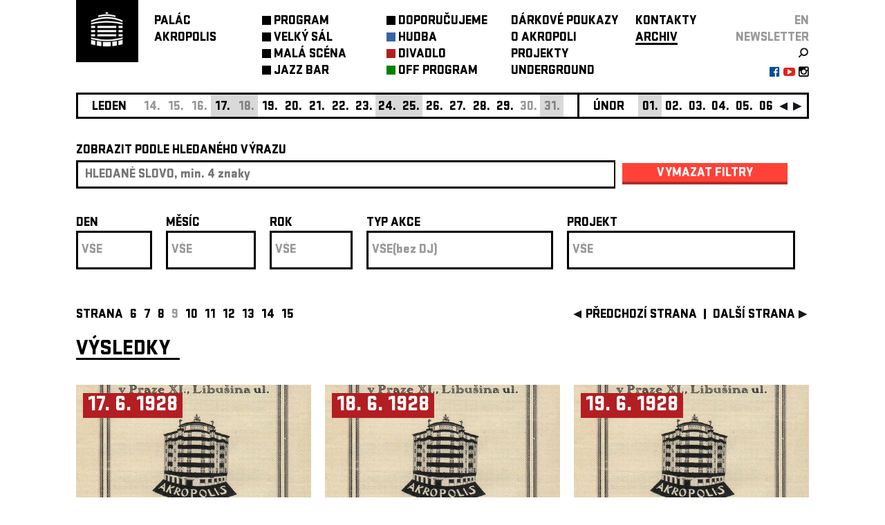

--- FILE ---
content_type: text/html; charset=utf-8
request_url: https://palacakropolis.cz/work/33298?genre=1&no=62&page_id=33542&plg_33527_page=9
body_size: 25485
content:



<!DOCTYPE html>
  <html lang="cs">
  <head>
    <!-- Google Tag Manager. -->
    <script>(function (w, d, s, l, i) {
        w[l] = w[l] || [];
        w[l].push({
            'gtm.start':

                new Date().getTime(), event: 'gtm.js'
        });
        var f = d.getElementsByTagName(s)[0],

            j = d.createElement(s), dl = l != 'dataLayer' ? '&l=' + l : '';
        j.async = true;
        j.src =

            'https://www.googletagmanager.com/gtm.js?id=' + i + dl;
        f.parentNode.insertBefore(j, f);

    })(window, document, 'script', 'dataLayer', 'GTM-PMPZZCHJ');
    </script>
    <!-- End Google Tag Manager -->
    
    <meta http-equiv="Content-Type" content="text/html; charset=utf-8">
    <meta name="viewport" content="width=device-width,initial-scale=1,maximum-scale=1">
    <script src="/javascripts/jquery.js" type="text/javascript"></script>
    

    <link rel="stylesheet" href="https://cdn.jsdelivr.net/gh/orestbida/cookieconsent@3.1.0/dist/cookieconsent.css">

    <script type="module">
        console.log("[COOKIES] Init consens script")
        import 'https://cdn.jsdelivr.net/gh/orestbida/cookieconsent@3.1.0/dist/cookieconsent.umd.js';

        const CAT_NECESSARY = "necessary";
        const CAT_ANALYTICS = "analytics";
        const CAT_ADVERTISEMENT = "advertisement";
        const CAT_FUNCTIONALITY = "functionality";
        const CAT_SECURITY = "security";

        const SERVICE_AD_STORAGE = 'ad_storage'
        const SERVICE_AD_USER_DATA = 'ad_user_data'
        const SERVICE_AD_PERSONALIZATION = 'ad_personalization'
        const SERVICE_ANALYTICS_STORAGE = 'analytics_storage'
        const SERVICE_FUNCTIONALITY_STORAGE = 'functionality_storage'
        const SERVICE_PERSONALIZATION_STORAGE = 'personalization_storage'
        const SERVICE_SECURITY_STORAGE = 'security_storage'

        // Define dataLayer and the gtag function.
        window.dataLayer = window.dataLayer || [];
        function gtag(){dataLayer.push(arguments);}

        // Set default consent to 'denied' (this should happen before changing any other dataLayer)
        gtag('consent', 'default', {
            [SERVICE_AD_STORAGE]: 'denied',
            [SERVICE_AD_USER_DATA]: 'denied',
            [SERVICE_AD_PERSONALIZATION]: 'denied',
            [SERVICE_ANALYTICS_STORAGE]: 'denied',
            [SERVICE_FUNCTIONALITY_STORAGE]: 'denied',
            [SERVICE_PERSONALIZATION_STORAGE]: 'denied',
            [SERVICE_SECURITY_STORAGE]: 'denied',
        });

        /**
         * Update gtag consent according to the users choices made in CookieConsent UI
         */
        function updateGtagConsent() {
            const obj = {
                [SERVICE_ANALYTICS_STORAGE]: CookieConsent.acceptedCategory(CAT_ANALYTICS) ? 'granted' : 'denied',
                [SERVICE_AD_STORAGE]: CookieConsent.acceptedCategory(CAT_ADVERTISEMENT) ? 'granted' : 'denied',
                [SERVICE_AD_USER_DATA]: CookieConsent.acceptedCategory(CAT_ADVERTISEMENT) ? 'granted' : 'denied',
                [SERVICE_AD_PERSONALIZATION]: CookieConsent.acceptedCategory(CAT_ADVERTISEMENT) ? 'granted' : 'denied',
                [SERVICE_FUNCTIONALITY_STORAGE]: CookieConsent.acceptedCategory(CAT_FUNCTIONALITY) ? 'granted' : 'denied',
                [SERVICE_PERSONALIZATION_STORAGE]: CookieConsent.acceptedCategory(CAT_FUNCTIONALITY) ? 'granted' : 'denied',
                [SERVICE_SECURITY_STORAGE]: CookieConsent.acceptedCategory(CAT_SECURITY) ? 'granted' : 'denied',
            }
            console.log("gtag:", obj)
            gtag('consent', 'update', obj);
        }

        CookieConsent.run({

            onFirstConsent: () => {
                updateGtagConsent();
            },
            onConsent: () => {
                updateGtagConsent();
            },
            onChange: () => {
                updateGtagConsent();
            },

            guiOptions: {
                consentModal: {
                    layout: 'cloud inline',
                    position: 'bottom center',
                    equalWeightButtons: true,
                    flipButtons: false
                },
                preferencesModal: {
                    layout: 'box',
                    equalWeightButtons: true,
                    flipButtons: false
                }
            },

            categories: {
                [CAT_NECESSARY]: {
                    enabled: true,
                    readOnly: true
                },
                [CAT_ANALYTICS]: {
                    autoClear: {
                        cookies: [
                            {
                                name: /^_ga/,   // regex: match all cookies starting with '_ga'
                            },
                            {
                                name: '_gid',   // string: exact cookie name
                            }
                        ]
                    },
                },
                [CAT_ADVERTISEMENT]: {},
                [CAT_FUNCTIONALITY]: {}
            },
            language: {
                default: 'cs',
                translations: {
                    en: {
                        consentModal: {
                            title: 'We use cookies',
                            description: 'Cookie modal description',
                            acceptAllBtn: 'Accept all',
                            acceptNecessaryBtn: 'Reject all',
                            showPreferencesBtn: 'Manage Individual preferences'
                        },
                        preferencesModal: {
                            title: 'Manage cookie preferences',
                            acceptAllBtn: 'Accept all',
                            acceptNecessaryBtn: 'Reject all',
                            savePreferencesBtn: 'Accept current selection',
                            closeIconLabel: 'Close modal',
                            sections: [
                                {
                                    title: 'Somebody said ... cookies?',
                                    description: 'I want one!'
                                },
                                {
                                    title: 'Strictly Necessary cookies',
                                    description: 'These cookies are essential for the proper functioning of the website and cannot be disabled.',
                                    linkedCategory: CAT_NECESSARY
                                },
                                {
                                    title: 'Performance and Analytics',
                                    description: 'These cookies collect information about how you use our website. All of the data is anonymized and cannot be used to identify you.',
                                    linkedCategory: CAT_ANALYTICS
                                },
                                {
                                    title: 'Marketing',
                                    description: 'These Marketing cookies.',
                                    linkedCategory: CAT_ADVERTISEMENT
                                },
                                {
                                    title: 'personalize',
                                    description: 'These test cookies.',
                                    linkedCategory: CAT_FUNCTIONALITY
                                }
                            ]
                        }
                    },
                    cs: {
                        consentModal: {
                            title: 'Souhlas s použitím cookies',
                            description: 'Kliknutím na „Přijmout vše“ souhlasíte s použitím všech cookies. Pokud chcete upravit svá nastavení nebo odmítnout některé typy cookies, klikněte na „Upravit nastavení cookies“. Více informací o tom, jak nakládáme s vašimi údaji, najdete v našich <a href="/work/33298?page_id=93957">Zásadách ochrany osobních údajů.</a>',
                            acceptAllBtn: 'Přijmout vše',
                            acceptNecessaryBtn: 'Odmítnout vše',
                            showPreferencesBtn: 'Vlastní nastavení cookies'
                        },
                        preferencesModal: {
                            title: 'Lepší obsah díky cookies',
                            acceptAllBtn: 'Přijmout vše',
                            acceptNecessaryBtn: 'Odmítnout vše',
                            savePreferencesBtn: 'Uložit nastavení',
                            closeIconLabel: 'Zavřít okno',
                            services: {},
                            sections: [
                                {
                                    title: '',
                                    description: 'V Paláci Akropolis chceme, aby vaše návštěva byla co nejlepší – od bezchybné funkčnosti stránek až po obsah, který vás opravdu baví. Proto využíváme cookies: některé jsou nezbytné, jiné nám pomáhají zlepšovat a personalizovat váš zážitek. Vše máte pod kontrolou a své preference můžete kdykoli upravit.'
                                },
                                {
                                    title: 'Nezbytné (vždy aktivní)',
                                    description: 'Tyto cookies jsou nutné pro správné fungování webu a nelze je vypnout.',
                                    linkedCategory: CAT_NECESSARY
                                },
                                {
                                    title: 'Analytické a výkonnostní',
                                    description: 'Pomáhají nám pochopit, jak naši návštěvníci používají webové stránky, a zlepšovat jejich funkčnost. Tyto cookies sbírají anonymní údaje, jako je počet návštěv nebo kolik osob si v daný den koupilo vstupenku.',
                                    linkedCategory: CAT_ANALYTICS,
                                    cookieTable: {
                                        headers: {
                                            name: "Název",
                                            domain: "Servis",
                                            description: "Poznámka",
                                            expiration: "Expirace"
                                        },
                                        body: [
                                            {
                                                name: "_ga",
                                                domain: "Google Analytics",
                                                description: "Cookie <a href=\"#das\">Google Analytics</a>",
                                                expiration: "Vyprší za 12 dní"
                                            },
                                            {
                                                name: "_gid",
                                                domain: "Google Analytics",
                                                description: "Cookie <a href=\"#das\">Google Analytics</a>",
                                                expiration: "Session"
                                            }
                                        ]
                                    }
                                },
                                {
                                    title: 'Marketingové',
                                    description: 'Tyto cookies se používají k zobrazování relevantní reklamy na základě vašich zájmů a k měření efektivity reklamních kampaní.',
                                    linkedCategory: CAT_ADVERTISEMENT

                                },
                                {
                                    title: 'Personalizační',
                                    description: 'Umožňují nám personalizovat obsah a přizpůsobit web vašim preferencím.',
                                    linkedCategory: CAT_FUNCTIONALITY
                                }
                            ],
                        }
                    }
                }
            }
        });

    </script>

    <script type="text/javascript" src="/work/32724.js"></script>
    <link href="https://maxcdn.bootstrapcdn.com/font-awesome/4.5.0/css/font-awesome.min.css" rel="stylesheet">
    <link href="/stylesheets/stratumn2.css" media="screen" rel="stylesheet" type="text/css"/>
    <link href="/work/32367.css" media="screen" rel="stylesheet" type="text/css"/>
    <title>Palác Akropolis</title>
    

  </head>
  <body id="body">
  <!-- Google Tag Manager (noscript) -->
  <noscript>
    <iframe src="https://www.googletagmanager.com/ns.html?id=GTM-PMPZZCHJ" height="0" width="0" style="display:none;visibility:hidden"></iframe>
  </noscript>
  <!-- End Google Tag Manager (noscript) -->



<div class="app_container center" id="app_container">
  





<a id='plugin_33853' name='layout_akro_wide'></a>

<div class="app_body" id="app_body">
            <div>
<div class="app_body_row" id="app_body_row" debug="arow">

               <div class="fixable"> 
                   <div class="center" style="z-index: 40; width: 100%;">
                       
<div class="bgcs">
<div class="bgcs" style="width: 100%; z-index: 30;">
<div class="center" style="max-width: 1080px;">
<div class="app_header fsl ffs fct" style="margin: 0 10px;">
<table class="menu-table" cellspacing="0" cellpadding="0">
<tbody>
<tr>
<td style="vertical-align: top; width: 113px;">





<a id='plugin_34147' name='plugin_logo_link'></a>


<div class="bgct" style="width: 90px; height: 90px"><a href="/work/33298?page_id=32368"><img alt="Akro_tv_logo_bile_bg_transparent_web_logo" src="/images/photos/0003/3552/akro_tv_logo_bile_bg_transparent_web_logo.png?1331260018" style="margin: 10px 12px; width: 65px" /></a></div></td>
<td class="menu-table-column" style="width: 156px;"><a href="../../../../work/33298?page_id=32368"><div><a href="/work/33298?genre=1&amp;no=62&amp;page_id=32368" class="no_u fct">PALÁC<br/>AKROPOLIS</a></div></a></td>
<td class="menu-table-column mtc-1 mtc" style="width: 180px;">
<div style=''><table class><tr></td><td style='vertical-align: top'><div class='menu_button bgct'></div></td><td style='vertical-align: top; height: 24px'><div style=''><a title='' class='aspe' href='/work/33298?genre=0&gsicon=0&no=62&page_id=33521'>PROGRAM</a></div></td></tr></table></div> <div style=''><table class><tr></td><td style='vertical-align: top'><div class='menu_button bgct'></div></td><td style='vertical-align: top; height: 24px'><div style=''><a title='' class='aspe' href='/work/33298?genre=0&gsicon=0&loc%5B%5D=1&no=62&page_id=66738'>VELKÝ&nbspSÁL</a></div></td></tr></table></div> <div style=''><table class><tr></td><td style='vertical-align: top'><div class='menu_button bgct'></div></td><td style='vertical-align: top; height: 24px'><div style=''><a title='' class='aspe' href='/work/33298?genre=0&gsicon=0&loc%5B%5D=3&no=62&page_id=66739'>MALÁ&nbspSCÉNA</a></div></td></tr></table></div> <div style=''><table class><tr></td><td style='vertical-align: top'><div class='menu_button bgct'></div></td><td style='vertical-align: top; height: 24px'><div style=''><a title='' class='aspe' href='/work/33298?genre=0&gsicon=0&loc%5B%5D=2&no=62&page_id=66740'>JAZZ&nbspBAR</a></div></td></tr></table></div>
</td>
<td class="menu-table-column mtc-2 mtc" style="width: 180px;">
<div style=''><table class><tr></td><td style='vertical-align: top'><div class='menu_button bgct'></div></td><td style='vertical-align: top; height: 24px'><div style=''><a title='' class='aspe' href='/work/33298?genre=0&gsicon=0&no=62&page_id=33537'>DOPORUČUJEME</a></div></td></tr></table></div> <div style=''><table class><tr></td><td style='vertical-align: top'><div style='background: #3864A4' class='menu_button'></div></td><td style='vertical-align: top; height: 24px'><div style=''><a title='' class='aspe' href='/work/33298?genre=1&gsicon=1&no=62&page_id=38637'>HUDBA</a></div></td></tr></table></div> <div style=''><table class><tr></td><td style='vertical-align: top'><div style='background: #B31E22' class='menu_button'></div></td><td style='vertical-align: top; height: 24px'><div style=''><a title='' class='aspe' href='/work/33298?genre=2&gsicon=2&no=62&page_id=38638'>DIVADLO</a></div></td></tr></table></div> <div style=''><table class><tr></td><td style='vertical-align: top'><div style='background: #008000' class='menu_button'></div></td><td style='vertical-align: top; height: 24px'><div style=''><a title='' class='aspe' href='/work/33298?genre=17&gsicon=17&no=62&other=true&page_id=49735'>OFF&nbspPROGRAM</a></div></td></tr></table></div>
</td>
<td class="menu-table-column mtc-3 mtc" style="width: 180px;">
<div style=''><table class><tr></td><td style='vertical-align: top'></td><td style='vertical-align: top; height: 24px'><div style=''><a title='' class='aspe' href='/work/33298?genre=1&no=62&page_id=66191'>DÁRKOVÉ&nbspPOUKAZY</a></div></td></tr></table></div> <div style=''><table class><tr></td><td style='vertical-align: top'></td><td style='vertical-align: top; height: 24px'><div style=''><a title='' class='aspe' href='/work/33298?genre=1&no=62&page_id=33133'>O&nbspAKROPOLI</a></div></td></tr></table></div> <div style=''><table class><tr></td><td style='vertical-align: top'></td><td style='vertical-align: top; height: 24px'><div style=''><a title='' class='aspe' href='/work/33298?genre=1&no=62&page_id=33538'>PROJEKTY</a></div></td></tr></table></div> <div style=''><table class><tr></td><td style='vertical-align: top'></td><td style='vertical-align: top; height: 24px'><div style=''><a title='' class='aspe' href='/work/33298?genre=1&no=62&page_id=68262'>UNDERGROUND</a></div></td></tr></table></div>
</td>
<td class="menu-table-column mtc-4 mtc" style="width: 140px;">
<div style=''><table class><tr></td><td style='vertical-align: top'></td><td style='vertical-align: top; height: 24px'><div style=''><a title='' class='aspe' href='/work/33298?genre=1&no=62&page_id=32748'>KONTAKTY</a></div></td></tr></table></div> <div style=''><table class><tr></td><td style='vertical-align: top'></td><td style='vertical-align: top; height: 24px'><div style='border-bottom: solid 3px; overflow: hidden; height: 18px;'><a title='' class='aspe' href='/work/33298?genre=1&gsicon=-1&no=62&page_id=33542&year=now'>ARCHIV</a></div></td></tr></table></div>
</td>
<td class="menu-table-column mtc-5 mtc" style="width: auto; text-align: right;">
<div><a href="http://palacakropolis.com/work/33298/?genre=1&amp;lng=en&amp;no=62&amp;page_id=33542" class="language_bar">EN</a></div>
<div>





<a id='plugin_34152' name='plugin_link_newsletter'></a>


<div style=""><a href="/work/33298/?page_id=33541" class="no_u fct40 fsl ffs" style="">newsletter</a></div></div>
<div style="display: inline-flex; width: 100%; line-height: 10px; text-align: right;">
<table style="margin: 0 0 0 auto;">
<tbody>
<tr>
<td>





<a id='plugin_34148' name='plugin_icon_link'></a>



<a href="/work/33298/?page_id=33542&amp;no_year=1&amp;dateorder=DESC"><img alt="Search" class="imagetd" src="/images/photos/0007/3454/search.png?1420476129" /></a>

</td>
</tr>
</tbody>
</table>
</div>
<div style="display: inline-flex; width: 100%; text-align: right;">
<table style="margin: 0 0 0 auto;">
<tbody>
<tr>
<td style="padding-left:5px"><a href="https://www.facebook.com/Palac.Akropolis.klub"><i style="color: #054d95" class="fa fa-facebook-official" aria-hidden="true"></i></a></td>
<td style="padding-left:5px"><a href="http://www.youtube.com/user/palacakropolis"><i style="color: #e62118" class="fa fa-youtube-play" aria-hidden="true"></i></a></td>
<td style="padding-left:5px"><a href="https://www.instagram.com/palacakropolis/"><i style="color: #000000" class="fa fa-instagram" aria-hidden="true"></i></a></td>
</tr>
</tbody>
</table>
</div>
</td>
</tr>
</tbody>
</table>

<div id="resp_menu" class="resp_menu bgcs" style="z-index: 100; padding: 21px 30px 20px 10px; width: 60px; position: fixed; right: 0; top: 0; height: 24px; overflow: hidden; display: none;" onclick="menu_toggle()">
<div>
<h6 style="text-align: right; margin-bottom: 6px;">menu</h6>
</div>
<div>
<table>
<tbody>
<tr>
<td class="menu-table-column" style="width: 180px;">
<div style=''><table class><tr></td><td style='vertical-align: top'><div class='menu_button bgct'></div></td><td style='vertical-align: top; height: 24px'><div style=''><a title='' class='aspe' href='/work/33298?genre=0&gsicon=0&no=62&page_id=33521'>PROGRAM</a></div></td></tr></table></div> <div style=''><table class><tr></td><td style='vertical-align: top'><div class='menu_button bgct'></div></td><td style='vertical-align: top; height: 24px'><div style=''><a title='' class='aspe' href='/work/33298?genre=0&gsicon=0&loc%5B%5D=1&no=62&page_id=66738'>VELKÝ&nbspSÁL</a></div></td></tr></table></div> <div style=''><table class><tr></td><td style='vertical-align: top'><div class='menu_button bgct'></div></td><td style='vertical-align: top; height: 24px'><div style=''><a title='' class='aspe' href='/work/33298?genre=0&gsicon=0&loc%5B%5D=3&no=62&page_id=66739'>MALÁ&nbspSCÉNA</a></div></td></tr></table></div> <div style=''><table class><tr></td><td style='vertical-align: top'><div class='menu_button bgct'></div></td><td style='vertical-align: top; height: 24px'><div style=''><a title='' class='aspe' href='/work/33298?genre=0&gsicon=0&loc%5B%5D=2&no=62&page_id=66740'>JAZZ&nbspBAR</a></div></td></tr></table></div>
</td>
</tr>
<tr>
<td class="menu-table-column" style="width: 180px;">
<div style=''><table class><tr></td><td style='vertical-align: top'><div class='menu_button bgct'></div></td><td style='vertical-align: top; height: 24px'><div style=''><a title='' class='aspe' href='/work/33298?genre=0&gsicon=0&no=62&page_id=33537'>DOPORUČUJEME</a></div></td></tr></table></div> <div style=''><table class><tr></td><td style='vertical-align: top'><div style='background: #3864A4' class='menu_button'></div></td><td style='vertical-align: top; height: 24px'><div style=''><a title='' class='aspe' href='/work/33298?genre=1&gsicon=1&no=62&page_id=38637'>HUDBA</a></div></td></tr></table></div> <div style=''><table class><tr></td><td style='vertical-align: top'><div style='background: #B31E22' class='menu_button'></div></td><td style='vertical-align: top; height: 24px'><div style=''><a title='' class='aspe' href='/work/33298?genre=2&gsicon=2&no=62&page_id=38638'>DIVADLO</a></div></td></tr></table></div> <div style=''><table class><tr></td><td style='vertical-align: top'><div style='background: #008000' class='menu_button'></div></td><td style='vertical-align: top; height: 24px'><div style=''><a title='' class='aspe' href='/work/33298?genre=17&gsicon=17&no=62&other=true&page_id=49735'>OFF&nbspPROGRAM</a></div></td></tr></table></div>
</td>
</tr>
<tr>
<td class="menu-table-column" style="width: 180px;">
<div style=''><table class><tr></td><td style='vertical-align: top'></td><td style='vertical-align: top; height: 24px'><div style=''><a title='' class='aspe' href='/work/33298?genre=1&no=62&page_id=66191'>DÁRKOVÉ&nbspPOUKAZY</a></div></td></tr></table></div> <div style=''><table class><tr></td><td style='vertical-align: top'></td><td style='vertical-align: top; height: 24px'><div style=''><a title='' class='aspe' href='/work/33298?genre=1&no=62&page_id=33133'>O&nbspAKROPOLI</a></div></td></tr></table></div> <div style=''><table class><tr></td><td style='vertical-align: top'></td><td style='vertical-align: top; height: 24px'><div style=''><a title='' class='aspe' href='/work/33298?genre=1&no=62&page_id=33538'>PROJEKTY</a></div></td></tr></table></div> <div style=''><table class><tr></td><td style='vertical-align: top'></td><td style='vertical-align: top; height: 24px'><div style=''><a title='' class='aspe' href='/work/33298?genre=1&no=62&page_id=68262'>UNDERGROUND</a></div></td></tr></table></div>
</td>
</tr>
<tr>
<td class="menu-table-column" style="width: 140px;">
<div style=''><table class><tr></td><td style='vertical-align: top'></td><td style='vertical-align: top; height: 24px'><div style=''><a title='' class='aspe' href='/work/33298?genre=1&no=62&page_id=32748'>KONTAKTY</a></div></td></tr></table></div> <div style=''><table class><tr></td><td style='vertical-align: top'></td><td style='vertical-align: top; height: 24px'><div style='border-bottom: solid 3px; overflow: hidden; height: 18px;'><a title='' class='aspe' href='/work/33298?genre=1&gsicon=-1&no=62&page_id=33542&year=now'>ARCHIV</a></div></td></tr></table></div>
</td>
</tr>
<tr>
<td class="menu-table-column" style="width: 140px;">





<a id='plugin_34152' name='plugin_link_newsletter'></a>


<div style=""><a href="/work/33298/?page_id=33541" class="no_u fct40 fsl ffs" style="">newsletter</a></div></td>
</tr>
<tr>
<td class="menu-table-column" style="width: 140px;">
<table style="width: 100%;">
<tbody>
<tr>
<td>&nbsp;</td>
<td class="icontd">





<a id='plugin_34148' name='plugin_icon_link'></a>



<a href="/work/33298/?page_id=33542&amp;no_year=1&amp;dateorder=DESC"><img alt="Search" class="imagetd" src="/images/photos/0007/3454/search.png?1420476129" /></a>

</td>
</tr>
<tr>
<td><div style="display: inline-flex; width: 100%; text-align: right;">
<table style="margin: 0 0 0 auto;">
<tbody>
<tr>
<td style="padding-left:5px"><a href="https://www.facebook.com/Palac.Akropolis.klub"><i style="color: #054d95" class="fa fa-facebook-official" aria-hidden="true"></i></a></td>
<td style="padding-left:5px"><a href="http://www.youtube.com/user/palacakropolis"><i style="color: #e62118" class="fa fa-youtube-play" aria-hidden="true"></i></a></td>
<td style="padding-left:5px"><a href="https://www.instagram.com/palacakropolis/"><i style="color: #000000" class="fa fa-instagram" aria-hidden="true"></i></a></td>
</tr>
</tbody>
</table>
</div></td>
</tr>
</tbody>
</table>
</td>
</tr>
</tbody>
</table>
</div>
</div>
</div>
</div>
</div>
</div>
                    

                <div class="fsl ffs show-for-medium" id="calendar">
                    <div class="calendar center" id="baner_body">
                      <div class="banner_in center">
                        <div class="banner" id="banner">
                          <div id="banner_content" class="banner_content"> 
<table style="position: absolute" id="mover"><tr> 
                            <td><div class='banner_item banner_month'>leden</div></td> <td><div  class='banner_item banner_day'>14.</div></td> <td><div  class='banner_item banner_day'>15.</div></td> <td><div  class='banner_item banner_day'>16.</div></td> <td><div style='display: none' id='2026-01-17'><table style='width: 100%'><tr><td class='banner_popup_date'>17. 01</td><td><a href='/work/33298?event_id=40291&genre=1&no=62&page_id=33824'><table style='float: left;'><tr><td class='fct'><span style="margin-bottom: 5px; vertical-align: top; line-height: 20px; font-size: 15px; height: 20px; margin-left: 10px; margin-right: 10px; border-right: 3px solid"></span></td><td><div class="banner_logo" style="background: #3864A4"></div></td><td><span style='color: #3864A4' class='banner_popup_title popup'><span class='bigBlack'><span class='bigMedium'>30 LET PALÁCE AKROPOLIS ►</span> ETC... <span class='bigMedium'>+</span> GARAGE <span class='bigMedium'>+</span> VELVET UNDERGROUND REVIVAL BAND</span></span></td></tr></table></a><a href='/work/33298?event_id=40728&genre=1&no=62&page_id=33824'><table style='float: left;'><tr><td class='fct'><span style="margin-bottom: 5px; vertical-align: top; line-height: 20px; font-size: 15px; height: 20px; margin-left: 10px; margin-right: 10px; border-right: 3px solid"></span></td><td><div class="banner_logo" style="background: #3864A4"></div></td><td><span style='color: #3864A4' class='banner_popup_title popup'><span class='bigBlack'>TEA JAY IVO (POSPÍŠIL) & DYTUSH 60S <span class='bigMedium'>+</span> DJ MARTIN MIKULÁŠ</span></span></td></tr></table></a></td></tr></table></div><div onmouseout='calendarout("2026-01-17");'  onclick='calendarClick("2026-01-17");'  onmouseover='calendar("2026-01-17");' class='banner_item banner_day banner_day_event banner_day_week'>17.</div></td> <td><div  class='banner_item banner_day banner_day_week'>18.</div></td> <td><div style='display: none' id='2026-01-19'><table style='width: 100%'><tr><td class='banner_popup_date'>19. 01</td><td><a href='/work/33298?event_id=40110&genre=1&no=62&page_id=33824'><table style='float: left;'><tr><td class='fct'><span style="margin-bottom: 5px; vertical-align: top; line-height: 20px; font-size: 15px; height: 20px; margin-left: 10px; margin-right: 10px; border-right: 3px solid"></span></td><td><div class="banner_logo" style="background: #B31E22"></div></td><td><span style='color: #B31E22' class='banner_popup_title popup'><span class='bigBlack'><span class='bigMedium'>DIVADLO NIE ►</span> PŘICHÁZÍME ZDALEKA (V ČEŠTINĚ)</span></span></td></tr></table></a><a href='/work/33298?event_id=40422&genre=1&no=62&page_id=33824'><table style='float: left;'><tr><td class='fct'><span style="margin-bottom: 5px; vertical-align: top; line-height: 20px; font-size: 15px; height: 20px; margin-left: 10px; margin-right: 10px; border-right: 3px solid"></span></td><td><div class="banner_logo" style="background: #000000"></div></td><td><span style='color: #000000' class='banner_popup_title popup'><span class='bigBlack'><span class='bigMedium'>THE MUSIC DIGEST (31) ►</span> WATERBASED, MUCHA</span></span></td></tr></table></a></td></tr></table></div><div onmouseout='calendarout("2026-01-19");'  onclick='calendarClick("2026-01-19");'  onmouseover='calendar("2026-01-19");' class='banner_item banner_day banner_day_event'>19.</div></td> <td><div style='display: none' id='2026-01-20'><table style='width: 100%'><tr><td class='banner_popup_date'>20. 01</td><td><a href='/work/33298?event_id=40126&genre=1&no=62&page_id=33824'><table style='float: left;'><tr><td class='fct'><span style="margin-bottom: 5px; vertical-align: top; line-height: 20px; font-size: 15px; height: 20px; margin-left: 10px; margin-right: 10px; border-right: 3px solid"></span></td><td><div class="banner_logo" style="background: #B31E22"></div></td><td><span style='color: #B31E22' class='banner_popup_title popup'><span class='bigBlack'><span class='bigMedium'>DIVADLO NIE ►</span> PŘICHÁZÍME ZDALEKA</span></span></td></tr></table></a></td></tr></table></div><div onmouseout='calendarout("2026-01-20");'  onclick='calendarClick("2026-01-20");'  onmouseover='calendar("2026-01-20");' class='banner_item banner_day banner_day_event'>20.</div></td> <td><div style='display: none' id='2026-01-21'><table style='width: 100%'><tr><td class='banner_popup_date'>21. 01</td><td><a href='/work/33298?event_id=39397&genre=1&no=62&page_id=33824'><table style='float: left;'><tr><td class='fct'><span style="margin-bottom: 5px; vertical-align: top; line-height: 20px; font-size: 15px; height: 20px; margin-left: 10px; margin-right: 10px; border-right: 3px solid"></span></td><td><div class="banner_logo" style="background: #3864A4"></div></td><td><span style='color: #3864A4' class='banner_popup_title popup'><span class='bigBlack'><span class='bigMedium'>RUFUS MILLER <span class='normalMedium'>/UK</span> <span class='bigMedium'>+</span> SUPPORT ► ROTTEN HANDS <span class='bigMedium'>+</span> SPECIAL GUEST ►</span> MISTY MILLER <span class='normalMedium'>/UK</span></span></span></td></tr></table></a></td></tr></table></div><div onmouseout='calendarout("2026-01-21");'  onclick='calendarClick("2026-01-21");'  onmouseover='calendar("2026-01-21");' class='banner_item banner_day banner_day_event'>21.</div></td> <td><div style='display: none' id='2026-01-22'><table style='width: 100%'><tr><td class='banner_popup_date'>22. 01</td><td><a href='/work/33298?event_id=39761&genre=1&no=62&page_id=33824'><table style='float: left;'><tr><td class='fct'><span style="margin-bottom: 5px; vertical-align: top; line-height: 20px; font-size: 15px; height: 20px; margin-left: 10px; margin-right: 10px; border-right: 3px solid"></span></td><td><div class="banner_logo" style="background: #3864A4"></div></td><td><span style='color: #3864A4' class='banner_popup_title popup'><span class='bigBlack'><span class='bigMedium'>VLTAVA ►</span> KŘEST 2LP "MARX ENGELS BEATLES"</span></span></td></tr></table></a></td></tr></table></div><div onmouseout='calendarout("2026-01-22");'  onclick='calendarClick("2026-01-22");'  onmouseover='calendar("2026-01-22");' class='banner_item banner_day banner_day_event'>22.</div></td> <td><div style='display: none' id='2026-01-23'><table style='width: 100%'><tr><td class='banner_popup_date'>23. 01</td><td><a href='/work/33298?event_id=39768&genre=1&no=62&page_id=33824'><table style='float: left;'><tr><td class='fct'><span style="margin-bottom: 5px; vertical-align: top; line-height: 20px; font-size: 15px; height: 20px; margin-left: 10px; margin-right: 10px; border-right: 3px solid"></span></td><td><div class="banner_logo" style="background: #3864A4"></div></td><td><span style='color: #3864A4' class='banner_popup_title popup'><span class='bigBlack'>PROPADLEEK (KŘEST ALBA)</span></span></td></tr></table></a></td></tr></table></div><div onmouseout='calendarout("2026-01-23");'  onclick='calendarClick("2026-01-23");'  onmouseover='calendar("2026-01-23");' class='banner_item banner_day banner_day_event'>23.</div></td> <td><div style='display: none' id='2026-01-24'><table style='width: 100%'><tr><td class='banner_popup_date'>24. 01</td><td><a href='/work/33298?event_id=40454&genre=1&no=62&page_id=33824'><table style='float: left;'><tr><td class='fct'><span style="margin-bottom: 5px; vertical-align: top; line-height: 20px; font-size: 15px; height: 20px; margin-left: 10px; margin-right: 10px; border-right: 3px solid"></span></td><td><div class="banner_logo" style="background: #3864A4"></div></td><td><span style='color: #3864A4' class='banner_popup_title popup'><span class='bigBlack'>BULL IN CHINA & MIKOLÁŠ RŮŽIČKA (KŘEST DESKY)</span></span></td></tr></table></a></td></tr></table></div><div onmouseout='calendarout("2026-01-24");'  onclick='calendarClick("2026-01-24");'  onmouseover='calendar("2026-01-24");' class='banner_item banner_day banner_day_event banner_day_week'>24.</div></td> <td><div style='display: none' id='2026-01-25'><table style='width: 100%'><tr><td class='banner_popup_date'>25. 01</td><td><a href='/work/33298?event_id=39766&genre=1&no=62&page_id=33824'><table style='float: left;'><tr><td class='fct'><span style="margin-bottom: 5px; vertical-align: top; line-height: 20px; font-size: 15px; height: 20px; margin-left: 10px; margin-right: 10px; border-right: 3px solid"></span></td><td><div class="banner_logo" style="background: #B31E22"></div></td><td><span style='color: #B31E22' class='banner_popup_title popup'><span class='bigBlack'><span class='bigMedium'>TANEČNÍ STUDIO LIGHT ►</span> VELKÉ VYHLÍDKY</span></span></td></tr></table></a></td></tr></table></div><div onmouseout='calendarout("2026-01-25");'  onclick='calendarClick("2026-01-25");'  onmouseover='calendar("2026-01-25");' class='banner_item banner_day banner_day_event banner_day_week'>25.</div></td> <td><div style='display: none' id='2026-01-26'><table style='width: 100%'><tr><td class='banner_popup_date'>26. 01</td><td><a href='/work/33298?event_id=40193&genre=1&no=62&page_id=33824'><table style='float: left;'><tr><td class='fct'><span style="margin-bottom: 5px; vertical-align: top; line-height: 20px; font-size: 15px; height: 20px; margin-left: 10px; margin-right: 10px; border-right: 3px solid"></span></td><td><div class="banner_logo" style="background: #B31E22"></div></td><td><span style='color: #B31E22' class='banner_popup_title popup'><span class='bigBlack'><span class='bigMedium'>TANEČNÍ STUDIO LIGHT ►</span> ŽIRAFY NETANČÍ</span></span></td></tr></table></a><a href='/work/33298?event_id=40678&genre=1&no=62&page_id=33824'><table style='float: left;'><tr><td class='fct'><span style="margin-bottom: 5px; vertical-align: top; line-height: 20px; font-size: 15px; height: 20px; margin-left: 10px; margin-right: 10px; border-right: 3px solid"></span></td><td><div class="banner_logo" style="background: #B31E22"></div></td><td><span style='color: #B31E22' class='banner_popup_title popup'><span class='bigBlack'><span class='bigMedium'>TANEČNÍ STUDIO LIGHT ►</span> ŽIRAFY NETANČÍ</span></span></td></tr></table></a><a href='/work/33298?event_id=39975&genre=1&no=62&page_id=33824'><table style='float: left;'><tr><td class='fct'><span style="margin-bottom: 5px; vertical-align: top; line-height: 20px; font-size: 15px; height: 20px; margin-left: 10px; margin-right: 10px; border-right: 3px solid"></span></td><td><div class="banner_logo" style="background: #B31E22"></div></td><td><span style='color: #B31E22' class='banner_popup_title popup'><span class='bigBlack'><span class='bigMedium'>SPITFIRE COMPANY ►</span> ANTIWORDS </span></span></td></tr></table></a></td></tr></table></div><div onmouseout='calendarout("2026-01-26");'  onclick='calendarClick("2026-01-26");'  onmouseover='calendar("2026-01-26");' class='banner_item banner_day banner_day_event'>26.</div></td> <td><div style='display: none' id='2026-01-27'><table style='width: 100%'><tr><td class='banner_popup_date'>27. 01</td><td><a href='/work/33298?event_id=39976&genre=1&no=62&page_id=33824'><table style='float: left;'><tr><td class='fct'><span style="margin-bottom: 5px; vertical-align: top; line-height: 20px; font-size: 15px; height: 20px; margin-left: 10px; margin-right: 10px; border-right: 3px solid"></span></td><td><div class="banner_logo" style="background: #B31E22"></div></td><td><span style='color: #B31E22' class='banner_popup_title popup'><span class='bigBlack'><span class='bigMedium'>MIŘENKA ČECHOVÁ & SPITFIRE COMPANY ►</span> BALETKY</span></span></td></tr></table></a><a href='/work/33298?event_id=39896&genre=1&no=62&page_id=33824'><table style='float: left;'><tr><td class='fct'><span style="margin-bottom: 5px; vertical-align: top; line-height: 20px; font-size: 15px; height: 20px; margin-left: 10px; margin-right: 10px; border-right: 3px solid"></span></td><td><div class="banner_logo" style="background: #3864A4"></div></td><td><span style='color: #3864A4' class='banner_popup_title popup'><span class='bigBlack'><span class='bigMedium'>MARJARI (KŘEST ALBA) ►</span> SETTING THIS PLACE ON FIRE</span></span></td></tr></table></a></td></tr></table></div><div onmouseout='calendarout("2026-01-27");'  onclick='calendarClick("2026-01-27");'  onmouseover='calendar("2026-01-27");' class='banner_item banner_day banner_day_event'>27.</div></td> <td><div style='display: none' id='2026-01-28'><table style='width: 100%'><tr><td class='banner_popup_date'>28. 01</td><td><a href='/work/33298?event_id=39977&genre=1&no=62&page_id=33824'><table style='float: left;'><tr><td class='fct'><span style="margin-bottom: 5px; vertical-align: top; line-height: 20px; font-size: 15px; height: 20px; margin-left: 10px; margin-right: 10px; border-right: 3px solid"></span></td><td><div class="banner_logo" style="background: #B31E22"></div></td><td><span style='color: #B31E22' class='banner_popup_title popup'><span class='bigBlack'><span class='bigMedium'>TANTEHORSE ►</span> IRIS</span></span></td></tr></table></a></td></tr></table></div><div onmouseout='calendarout("2026-01-28");'  onclick='calendarClick("2026-01-28");'  onmouseover='calendar("2026-01-28");' class='banner_item banner_day banner_day_event'>28.</div></td> <td><div style='display: none' id='2026-01-29'><table style='width: 100%'><tr><td class='banner_popup_date'>29. 01</td><td><a href='/work/33298?event_id=39886&genre=1&no=62&page_id=33824'><table style='float: left;'><tr><td class='fct'><span style="margin-bottom: 5px; vertical-align: top; line-height: 20px; font-size: 15px; height: 20px; margin-left: 10px; margin-right: 10px; border-right: 3px solid"></span></td><td><div class="banner_logo" style="background: #3864A4"></div></td><td><span style='color: #3864A4' class='banner_popup_title popup'><span class='bigBlack'>STAVROZ LIVE <span class='normalMedium'>/BE</span></span></span></td></tr></table></a></td></tr></table></div><div onmouseout='calendarout("2026-01-29");'  onclick='calendarClick("2026-01-29");'  onmouseover='calendar("2026-01-29");' class='banner_item banner_day banner_day_event'>29.</div></td> <td><div  class='banner_item banner_day'>30.</div></td> <td><div  class='banner_item banner_day banner_day_week'>31.</div></td> <td><div class='banner_separator banner_item'></div></td><td><div class='banner_item banner_month'>únor</div></td> <td><div style='display: none' id='2026-02-01'><table style='width: 100%'><tr><td class='banner_popup_date'>01. 02</td><td><a href='/work/33298?event_id=39822&genre=1&no=62&page_id=33824'><table style='float: left;'><tr><td class='fct'><span style="margin-bottom: 5px; vertical-align: top; line-height: 20px; font-size: 15px; height: 20px; margin-left: 10px; margin-right: 10px; border-right: 3px solid"></span></td><td><div class="banner_logo" style="background: #3864A4"></div></td><td><span style='color: #3864A4' class='banner_popup_title popup'><span class='bigBlack'>OCEÁN & SHALOM & P.M.BAND - KŘEST KOMPILACE "NIC BLÍŽ, NIC DÁL"</span></span></td></tr></table></a></td></tr></table></div><div onmouseout='calendarout("2026-02-01");'  onclick='calendarClick("2026-02-01");'  onmouseover='calendar("2026-02-01");' class='banner_item banner_day banner_day_event banner_day_week'>01.</div></td> <td><div style='display: none' id='2026-02-02'><table style='width: 100%'><tr><td class='banner_popup_date'>02. 02</td><td><a href='/work/33298?event_id=40119&genre=1&no=62&page_id=33824'><table style='float: left;'><tr><td class='fct'><span style="margin-bottom: 5px; vertical-align: top; line-height: 20px; font-size: 15px; height: 20px; margin-left: 10px; margin-right: 10px; border-right: 3px solid"></span></td><td><div class="banner_logo" style="background: #3864A4"></div></td><td><span style='color: #3864A4' class='banner_popup_title popup'><span class='bigBlack'>ZU <span class='normalMedium'>/IT</span></span></span></td></tr></table></a></td></tr></table></div><div onmouseout='calendarout("2026-02-02");'  onclick='calendarClick("2026-02-02");'  onmouseover='calendar("2026-02-02");' class='banner_item banner_day banner_day_event'>02.</div></td> <td><div style='display: none' id='2026-02-03'><table style='width: 100%'><tr><td class='banner_popup_date'>03. 02</td><td><a href='/work/33298?event_id=39947&genre=1&no=62&page_id=33824'><table style='float: left;'><tr><td class='fct'><span style="margin-bottom: 5px; vertical-align: top; line-height: 20px; font-size: 15px; height: 20px; margin-left: 10px; margin-right: 10px; border-right: 3px solid"></span></td><td><div class="banner_logo" style="background: #3864A4"></div></td><td><span style='color: #3864A4' class='banner_popup_title popup'><span class='bigBlack'><span class='bigMedium'>FOURCE PRESENTS ►</span> MICHAEL MARCAGI <span class='normalMedium'>/US</span> <span class='bigMedium'>+</span> EVAN HONER <span class='normalMedium'>/US</span></span></span></td></tr></table></a></td></tr></table></div><div onmouseout='calendarout("2026-02-03");'  onclick='calendarClick("2026-02-03");'  onmouseover='calendar("2026-02-03");' class='banner_item banner_day banner_day_event'>03.</div></td> <td><div style='display: none' id='2026-02-04'><table style='width: 100%'><tr><td class='banner_popup_date'>04. 02</td><td><a href='/work/33298?event_id=40394&genre=1&no=62&page_id=33824'><table style='float: left;'><tr><td class='fct'><span style="margin-bottom: 5px; vertical-align: top; line-height: 20px; font-size: 15px; height: 20px; margin-left: 10px; margin-right: 10px; border-right: 3px solid"></span></td><td><div class="banner_logo" style="background: #3864A4"></div></td><td><span style='color: #3864A4' class='banner_popup_title popup'><span class='bigBlack'>MURCOF <span class='normalMedium'>/MX</span></span></span></td></tr></table></a></td></tr></table></div><div onmouseout='calendarout("2026-02-04");'  onclick='calendarClick("2026-02-04");'  onmouseover='calendar("2026-02-04");' class='banner_item banner_day banner_day_event'>04.</div></td> <td><div style='display: none' id='2026-02-05'><table style='width: 100%'><tr><td class='banner_popup_date'>05. 02</td><td><a href='/work/33298?event_id=40111&genre=1&no=62&page_id=33824'><table style='float: left;'><tr><td class='fct'><span style="margin-bottom: 5px; vertical-align: top; line-height: 20px; font-size: 15px; height: 20px; margin-left: 10px; margin-right: 10px; border-right: 3px solid"></span></td><td><div class="banner_logo" style="background: #3864A4"></div></td><td><span style='color: #3864A4' class='banner_popup_title popup'><span class='bigBlack'>NEIL COWLEY TRIO <span class='normalMedium'>/UK</span></span></span></td></tr></table></a></td></tr></table></div><div onmouseout='calendarout("2026-02-05");'  onclick='calendarClick("2026-02-05");'  onmouseover='calendar("2026-02-05");' class='banner_item banner_day banner_day_event'>05.</div></td> <td><div style='display: none' id='2026-02-06'><table style='width: 100%'><tr><td class='banner_popup_date'>06. 02</td><td><a href='/work/33298?event_id=40022&genre=1&no=62&page_id=33824'><table style='float: left;'><tr><td class='fct'><span style="margin-bottom: 5px; vertical-align: top; line-height: 20px; font-size: 15px; height: 20px; margin-left: 10px; margin-right: 10px; border-right: 3px solid"></span></td><td><div class="banner_logo" style="background: #3864A4"></div></td><td><span style='color: #3864A4' class='banner_popup_title popup'><span class='bigBlack'>ROMARE <span class='normalMedium'>/UK</span></span></span></td></tr></table></a></td></tr></table></div><div onmouseout='calendarout("2026-02-06");'  onclick='calendarClick("2026-02-06");'  onmouseover='calendar("2026-02-06");' class='banner_item banner_day banner_day_event'>06.</div></td> <td><div  class='banner_item banner_day banner_day_week'>07.</div></td> <td><div style='display: none' id='2026-02-08'><table style='width: 100%'><tr><td class='banner_popup_date'>08. 02</td><td><a href='/work/33298?event_id=38909&genre=1&no=62&page_id=33824'><table style='float: left;'><tr><td class='fct'><span style="margin-bottom: 5px; vertical-align: top; line-height: 20px; font-size: 15px; height: 20px; margin-left: 10px; margin-right: 10px; border-right: 3px solid"></span></td><td><div class="banner_logo" style="background: #B31E22"></div></td><td><span style='color: #B31E22' class='banner_popup_title popup'><span class='bigBlack'><span class='bigMedium'>CIE MODOGROSSO, ALEXIS ROUVRE ►</span> TOUT RIEN <span class='normalMedium'>/BE</span></span></span></td></tr></table></a></td></tr></table></div><div onmouseout='calendarout("2026-02-08");'  onclick='calendarClick("2026-02-08");'  onmouseover='calendar("2026-02-08");' class='banner_item banner_day banner_day_event banner_day_week'>08.</div></td> <td><div style='display: none' id='2026-02-09'><table style='width: 100%'><tr><td class='banner_popup_date'>09. 02</td><td><a href='/work/33298?event_id=38910&genre=1&no=62&page_id=33824'><table style='float: left;'><tr><td class='fct'><span style="margin-bottom: 5px; vertical-align: top; line-height: 20px; font-size: 15px; height: 20px; margin-left: 10px; margin-right: 10px; border-right: 3px solid"></span></td><td><div class="banner_logo" style="background: #B31E22"></div></td><td><span style='color: #B31E22' class='banner_popup_title popup'><span class='bigBlack'><span class='bigMedium'>CIE MODOGROSSO, ALEXIS ROUVRE ►</span> TOUT RIEN <span class='normalMedium'>/BE</span></span></span></td></tr></table></a><a href='/work/33298?event_id=40668&genre=1&no=62&page_id=33824'><table style='float: left;'><tr><td class='fct'><span style="margin-bottom: 5px; vertical-align: top; line-height: 20px; font-size: 15px; height: 20px; margin-left: 10px; margin-right: 10px; border-right: 3px solid"></span></td><td><div class="banner_logo" style="background: #B31E22"></div></td><td><span style='color: #B31E22' class='banner_popup_title popup'><span class='bigBlack'><span class='bigMedium'>VIKTOR ČERNICKÝ ►</span> PNEU <span class='normalMedium'>/CZ</span></span></span></td></tr></table></a><a href='/work/33298?event_id=40666&genre=1&no=62&page_id=33824'><table style='float: left;'><tr><td class='fct'><span style="margin-bottom: 5px; vertical-align: top; line-height: 20px; font-size: 15px; height: 20px; margin-left: 10px; margin-right: 10px; border-right: 3px solid"></span></td><td><div class="banner_logo" style="background: #B31E22"></div></td><td><span style='color: #B31E22' class='banner_popup_title popup'><span class='bigBlack'><span class='bigMedium'>RÉMI LUCHEZ ►</span> L’HOMME CANON <span class='normalMedium'>/FR</span></span></span></td></tr></table></a></td></tr></table></div><div onmouseout='calendarout("2026-02-09");'  onclick='calendarClick("2026-02-09");'  onmouseover='calendar("2026-02-09");' class='banner_item banner_day banner_day_event'>09.</div></td> <td><div style='display: none' id='2026-02-10'><table style='width: 100%'><tr><td class='banner_popup_date'>10. 02</td><td><a href='/work/33298?event_id=38911&genre=1&no=62&page_id=33824'><table style='float: left;'><tr><td class='fct'><span style="margin-bottom: 5px; vertical-align: top; line-height: 20px; font-size: 15px; height: 20px; margin-left: 10px; margin-right: 10px; border-right: 3px solid"></span></td><td><div class="banner_logo" style="background: #B31E22"></div></td><td><span style='color: #B31E22' class='banner_popup_title popup'><span class='bigBlack'><span class='bigMedium'>CIE MODOGROSSO, ALEXIS ROUVRE ►</span> TOUT RIEN <span class='normalMedium'>/BE</span></span></span></td></tr></table></a><a href='/work/33298?event_id=40670&genre=1&no=62&page_id=33824'><table style='float: left;'><tr><td class='fct'><span style="margin-bottom: 5px; vertical-align: top; line-height: 20px; font-size: 15px; height: 20px; margin-left: 10px; margin-right: 10px; border-right: 3px solid"></span></td><td><div class="banner_logo" style="background: #B31E22"></div></td><td><span style='color: #B31E22' class='banner_popup_title popup'><span class='bigBlack'><span class='bigMedium'>ELIŠKA BRTNICKÁ ►</span> ENOLA <span class='normalMedium'>/CZ</span></span></span></td></tr></table></a><a href='/work/33298?event_id=40669&genre=1&no=62&page_id=33824'><table style='float: left;'><tr><td class='fct'><span style="margin-bottom: 5px; vertical-align: top; line-height: 20px; font-size: 15px; height: 20px; margin-left: 10px; margin-right: 10px; border-right: 3px solid"></span></td><td><div class="banner_logo" style="background: #B31E22"></div></td><td><span style='color: #B31E22' class='banner_popup_title popup'><span class='bigBlack'><span class='bigMedium'>VIKTOR ČERNICKÝ ►</span> PNEU <span class='normalMedium'>/CZ</span></span></span></td></tr></table></a><a href='/work/33298?event_id=40667&genre=1&no=62&page_id=33824'><table style='float: left;'><tr><td class='fct'><span style="margin-bottom: 5px; vertical-align: top; line-height: 20px; font-size: 15px; height: 20px; margin-left: 10px; margin-right: 10px; border-right: 3px solid"></span></td><td><div class="banner_logo" style="background: #B31E22"></div></td><td><span style='color: #B31E22' class='banner_popup_title popup'><span class='bigBlack'><span class='bigMedium'> RÉMI LUCHEZ ►</span> L’HOMME CANON <span class='normalMedium'>/FR</span></span></span></td></tr></table></a><a href='/work/33298?event_id=39897&genre=1&no=62&page_id=33824'><table style='float: left;'><tr><td class='fct'><span style="margin-bottom: 5px; vertical-align: top; line-height: 20px; font-size: 15px; height: 20px; margin-left: 10px; margin-right: 10px; border-right: 3px solid"></span></td><td><div class="banner_logo" style="background: #3864A4"></div></td><td><span style='color: #3864A4' class='banner_popup_title popup'><span class='bigBlack'>WOOLI DUO <span class='normalMedium'>/TW</span> <span class='normalMedium'>/NO</span></span></span></td></tr></table></a></td></tr></table></div><div onmouseout='calendarout("2026-02-10");'  onclick='calendarClick("2026-02-10");'  onmouseover='calendar("2026-02-10");' class='banner_item banner_day banner_day_event'>10.</div></td> <td><div style='display: none' id='2026-02-11'><table style='width: 100%'><tr><td class='banner_popup_date'>11. 02</td><td><a href='/work/33298?event_id=38905&genre=1&no=62&page_id=33824'><table style='float: left;'><tr><td class='fct'><span style="margin-bottom: 5px; vertical-align: top; line-height: 20px; font-size: 15px; height: 20px; margin-left: 10px; margin-right: 10px; border-right: 3px solid"></span></td><td><div class="banner_logo" style="background: #B31E22"></div></td><td><span style='color: #B31E22' class='banner_popup_title popup'><span class='bigBlack'><span class='bigMedium'>ONDŘEJ HOLBA ►</span> AND WHO IS USELESS NOW? <span class='normalMedium'>/CZ</span></span></span></td></tr></table></a><a href='/work/33298?event_id=40673&genre=1&no=62&page_id=33824'><table style='float: left;'><tr><td class='fct'><span style="margin-bottom: 5px; vertical-align: top; line-height: 20px; font-size: 15px; height: 20px; margin-left: 10px; margin-right: 10px; border-right: 3px solid"></span></td><td><div class="banner_logo" style="background: #B31E22"></div></td><td><span style='color: #B31E22' class='banner_popup_title popup'><span class='bigBlack'><span class='bigMedium'>JEF EVERAERT <span class='bigMedium'>+</span> MARICA MARINONI ►</span> IN DIFFERENCE <span class='normalMedium'>/FR</span></span></span></td></tr></table></a><a href='/work/33298?event_id=40671&genre=1&no=62&page_id=33824'><table style='float: left;'><tr><td class='fct'><span style="margin-bottom: 5px; vertical-align: top; line-height: 20px; font-size: 15px; height: 20px; margin-left: 10px; margin-right: 10px; border-right: 3px solid"></span></td><td><div class="banner_logo" style="background: #B31E22"></div></td><td><span style='color: #B31E22' class='banner_popup_title popup'><span class='bigBlack'><span class='bigMedium'>ALŽBĚTA TICHÁ ►</span> FREKVENCE <span class='normalMedium'>/CZ</span></span></span></td></tr></table></a></td></tr></table></div><div onmouseout='calendarout("2026-02-11");'  onclick='calendarClick("2026-02-11");'  onmouseover='calendar("2026-02-11");' class='banner_item banner_day banner_day_event'>11.</div></td> <td><div style='display: none' id='2026-02-12'><table style='width: 100%'><tr><td class='banner_popup_date'>12. 02</td><td><a href='/work/33298?event_id=40672&genre=1&no=62&page_id=33824'><table style='float: left;'><tr><td class='fct'><span style="margin-bottom: 5px; vertical-align: top; line-height: 20px; font-size: 15px; height: 20px; margin-left: 10px; margin-right: 10px; border-right: 3px solid"></span></td><td><div class="banner_logo" style="background: #B31E22"></div></td><td><span style='color: #B31E22' class='banner_popup_title popup'><span class='bigBlack'><span class='bigMedium'>ALŽBĚTA TICHÁ ►</span> FREKVENCE <span class='normalMedium'>/CZ</span></span></span></td></tr></table></a></td></tr></table></div><div onmouseout='calendarout("2026-02-12");'  onclick='calendarClick("2026-02-12");'  onmouseover='calendar("2026-02-12");' class='banner_item banner_day banner_day_event'>12.</div></td> <td><div style='display: none' id='2026-02-13'><table style='width: 100%'><tr><td class='banner_popup_date'>13. 02</td><td><a href='/work/33298?event_id=38907&genre=1&no=62&page_id=33824'><table style='float: left;'><tr><td class='fct'><span style="margin-bottom: 5px; vertical-align: top; line-height: 20px; font-size: 15px; height: 20px; margin-left: 10px; margin-right: 10px; border-right: 3px solid"></span></td><td><div class="banner_logo" style="background: #B31E22"></div></td><td><span style='color: #B31E22' class='banner_popup_title popup'><span class='bigBlack'>FYSIOART & MOVE OSTRAVA - DIVOKÉ HUSY <span class='normalMedium'>/CZ</span></span></span></td></tr></table></a><a href='/work/33298?event_id=40674&genre=1&no=62&page_id=33824'><table style='float: left;'><tr><td class='fct'><span style="margin-bottom: 5px; vertical-align: top; line-height: 20px; font-size: 15px; height: 20px; margin-left: 10px; margin-right: 10px; border-right: 3px solid"></span></td><td><div class="banner_logo" style="background: #B31E22"></div></td><td><span style='color: #B31E22' class='banner_popup_title popup'><span class='bigBlack'><span class='bigMedium'>ALEŠ HRDLIČKA ►</span> ORBITING ZERO <span class='normalMedium'>/CZ</span></span></span></td></tr></table></a><a href='/work/33298?event_id=40675&genre=1&no=62&page_id=33824'><table style='float: left;'><tr><td class='fct'><span style="margin-bottom: 5px; vertical-align: top; line-height: 20px; font-size: 15px; height: 20px; margin-left: 10px; margin-right: 10px; border-right: 3px solid"></span></td><td><div class="banner_logo" style="background: #B31E22"></div></td><td><span style='color: #B31E22' class='banner_popup_title popup'><span class='bigBlack'><span class='bigMedium'>UN LOUP POUR L’HOMME ►</span> GRAND-MOTHER PROJECT <span class='normalMedium'>/FR</span></span></span></td></tr></table></a></td></tr></table></div><div onmouseout='calendarout("2026-02-13");'  onclick='calendarClick("2026-02-13");'  onmouseover='calendar("2026-02-13");' class='banner_item banner_day banner_day_event'>13.</div></td> <td><div style='display: none' id='2026-02-14'><table style='width: 100%'><tr><td class='banner_popup_date'>14. 02</td><td><a href='/work/33298?event_id=40032&genre=1&no=62&page_id=33824'><table style='float: left;'><tr><td class='fct'><span style="margin-bottom: 5px; vertical-align: top; line-height: 20px; font-size: 15px; height: 20px; margin-left: 10px; margin-right: 10px; border-right: 3px solid"></span></td><td><div class="banner_logo" style="background: #B31E22"></div></td><td><span style='color: #B31E22' class='banner_popup_title popup'><span class='bigBlack'><span class='bigMedium'>HOLEKTIV ►</span> MASS <span class='normalMedium'>/CZ</span> (SPECIAL EDITION)</span></span></td></tr></table></a><a href='/work/33298?event_id=40576&genre=1&no=62&page_id=33824'><table style='float: left;'><tr><td class='fct'><span style="margin-bottom: 5px; vertical-align: top; line-height: 20px; font-size: 15px; height: 20px; margin-left: 10px; margin-right: 10px; border-right: 3px solid"></span></td><td><div class="banner_logo" style="background: #000000"></div></td><td><span style='color: #000000' class='banner_popup_title popup'><span class='bigBlack'><span class='bigMedium'>CIRKOPOLIS ► AFTERPARTY ►</span> DEJAVI</span></span></td></tr></table></a></td></tr></table></div><div onmouseout='calendarout("2026-02-14");'  onclick='calendarClick("2026-02-14");'  onmouseover='calendar("2026-02-14");' class='banner_item banner_day banner_day_event banner_day_week'>14.</div></td> <td><div style='display: none' id='2026-02-15'><table style='width: 100%'><tr><td class='banner_popup_date'>15. 02</td><td><a href='/work/33298?event_id=39978&genre=1&no=62&page_id=33824'><table style='float: left;'><tr><td class='fct'><span style="margin-bottom: 5px; vertical-align: top; line-height: 20px; font-size: 15px; height: 20px; margin-left: 10px; margin-right: 10px; border-right: 3px solid"></span></td><td><div class="banner_logo" style="background: #B31E22"></div></td><td><span style='color: #B31E22' class='banner_popup_title popup'><span class='bigBlack'><span class='bigMedium'>TANTEHORSE ► DĚTI U ►</span> FRAGMENTY</span></span></td></tr></table></a></td></tr></table></div><div onmouseout='calendarout("2026-02-15");'  onclick='calendarClick("2026-02-15");'  onmouseover='calendar("2026-02-15");' class='banner_item banner_day banner_day_event banner_day_week'>15.</div></td> <td><div style='display: none' id='2026-02-16'><table style='width: 100%'><tr><td class='banner_popup_date'>16. 02</td><td><a href='/work/33298?event_id=39979&genre=1&no=62&page_id=33824'><table style='float: left;'><tr><td class='fct'><span style="margin-bottom: 5px; vertical-align: top; line-height: 20px; font-size: 15px; height: 20px; margin-left: 10px; margin-right: 10px; border-right: 3px solid"></span></td><td><div class="banner_logo" style="background: #B31E22"></div></td><td><span style='color: #B31E22' class='banner_popup_title popup'><span class='bigBlack'><span class='bigMedium'>TANTEHORSE ► DĚTI U ►</span> FRAGMENTY</span></span></td></tr></table></a></td></tr></table></div><div onmouseout='calendarout("2026-02-16");'  onclick='calendarClick("2026-02-16");'  onmouseover='calendar("2026-02-16");' class='banner_item banner_day banner_day_event'>16.</div></td> <td><div  class='banner_item banner_day'>17.</div></td> <td><div  class='banner_item banner_day'>18.</div></td> <td><div style='display: none' id='2026-02-19'><table style='width: 100%'><tr><td class='banner_popup_date'>19. 02</td><td><a href='/work/33298?event_id=40169&genre=1&no=62&page_id=33824'><table style='float: left;'><tr><td class='fct'><span style="margin-bottom: 5px; vertical-align: top; line-height: 20px; font-size: 15px; height: 20px; margin-left: 10px; margin-right: 10px; border-right: 3px solid"></span></td><td><div class="banner_logo" style="background: #3864A4"></div></td><td><span style='color: #3864A4' class='banner_popup_title popup'><span class='bigBlack'>MMNK <span class='bigMedium'>+</span> HOSTÉ (SEBE <span class='bigMedium'>+</span> HOPSEN CLARK <span class='bigMedium'>+</span> DALŠÍ) </span></span></td></tr></table></a></td></tr></table></div><div onmouseout='calendarout("2026-02-19");'  onclick='calendarClick("2026-02-19");'  onmouseover='calendar("2026-02-19");' class='banner_item banner_day banner_day_event'>19.</div></td> <td><div style='display: none' id='2026-02-20'><table style='width: 100%'><tr><td class='banner_popup_date'>20. 02</td><td><a href='/work/33298?event_id=40116&genre=1&no=62&page_id=33824'><table style='float: left;'><tr><td class='fct'><span style="margin-bottom: 5px; vertical-align: top; line-height: 20px; font-size: 15px; height: 20px; margin-left: 10px; margin-right: 10px; border-right: 3px solid"></span></td><td><div class="banner_logo" style="background: #B31E22"></div></td><td><span style='color: #B31E22' class='banner_popup_title popup'><span class='bigBlack'><span class='bigMedium'>SPITFIRE COMPANY ►</span> DVACETJEDNA</span></span></td></tr></table></a><a href='/work/33298?event_id=40452&genre=1&no=62&page_id=33824'><table style='float: left;'><tr><td class='fct'><span style="margin-bottom: 5px; vertical-align: top; line-height: 20px; font-size: 15px; height: 20px; margin-left: 10px; margin-right: 10px; border-right: 3px solid"></span></td><td><div class="banner_logo" style="background: #3864A4"></div></td><td><span style='color: #3864A4' class='banner_popup_title popup'><span class='bigBlack'>STRES (křest  alba)</span></span></td></tr></table></a></td></tr></table></div><div onmouseout='calendarout("2026-02-20");'  onclick='calendarClick("2026-02-20");'  onmouseover='calendar("2026-02-20");' class='banner_item banner_day banner_day_event'>20.</div></td> <td><div style='display: none' id='2026-02-21'><table style='width: 100%'><tr><td class='banner_popup_date'>21. 02</td><td><a href='/work/33298?event_id=40053&genre=1&no=62&page_id=33824'><table style='float: left;'><tr><td class='fct'><span style="margin-bottom: 5px; vertical-align: top; line-height: 20px; font-size: 15px; height: 20px; margin-left: 10px; margin-right: 10px; border-right: 3px solid"></span></td><td><div class="banner_logo" style="background: #B31E22"></div></td><td><span style='color: #B31E22' class='banner_popup_title popup'><span class='bigBlack'><span class='bigMedium'>NEBOJSY ►</span> KUCHYŇSKÉ PORNO</span></span></td></tr></table></a></td></tr></table></div><div onmouseout='calendarout("2026-02-21");'  onclick='calendarClick("2026-02-21");'  onmouseover='calendar("2026-02-21");' class='banner_item banner_day banner_day_event banner_day_week'>21.</div></td> <td><div style='display: none' id='2026-02-22'><table style='width: 100%'><tr><td class='banner_popup_date'>22. 02</td><td><a href='/work/33298?event_id=39981&genre=1&no=62&page_id=33824'><table style='float: left;'><tr><td class='fct'><span style="margin-bottom: 5px; vertical-align: top; line-height: 20px; font-size: 15px; height: 20px; margin-left: 10px; margin-right: 10px; border-right: 3px solid"></span></td><td><div class="banner_logo" style="background: #B31E22"></div></td><td><span style='color: #B31E22' class='banner_popup_title popup'><span class='bigBlack'><span class='bigMedium'>NEBOJSY ►</span> KUCHYŇSKÉ PORNO</span></span></td></tr></table></a><a href='/work/33298?event_id=40381&genre=1&no=62&page_id=33824'><table style='float: left;'><tr><td class='fct'><span style="margin-bottom: 5px; vertical-align: top; line-height: 20px; font-size: 15px; height: 20px; margin-left: 10px; margin-right: 10px; border-right: 3px solid"></span></td><td><div class="banner_logo" style="background: #B31E22"></div></td><td><span style='color: #B31E22' class='banner_popup_title popup'><span class='bigBlack'><span class='bigMedium'>NEBOJSY ►</span> KUCHYŇSKÉ PORNO</span></span></td></tr></table></a></td></tr></table></div><div onmouseout='calendarout("2026-02-22");'  onclick='calendarClick("2026-02-22");'  onmouseover='calendar("2026-02-22");' class='banner_item banner_day banner_day_event banner_day_week'>22.</div></td> <td><div style='display: none' id='2026-02-23'><table style='width: 100%'><tr><td class='banner_popup_date'>23. 02</td><td><a href='/work/33298?event_id=39982&genre=1&no=62&page_id=33824'><table style='float: left;'><tr><td class='fct'><span style="margin-bottom: 5px; vertical-align: top; line-height: 20px; font-size: 15px; height: 20px; margin-left: 10px; margin-right: 10px; border-right: 3px solid"></span></td><td><div class="banner_logo" style="background: #B31E22"></div></td><td><span style='color: #B31E22' class='banner_popup_title popup'><span class='bigBlack'><span class='bigMedium'>TANTEHORSE ►</span> LIGHT IN THE DARKNESS (ČECHOVÁ <span class='bigMedium'>+</span> VIZVÁRY)</span></span></td></tr></table></a><a href='/work/33298?event_id=40182&genre=1&no=62&page_id=33824'><table style='float: left;'><tr><td class='fct'><span style="margin-bottom: 5px; vertical-align: top; line-height: 20px; font-size: 15px; height: 20px; margin-left: 10px; margin-right: 10px; border-right: 3px solid"></span></td><td><div class="banner_logo" style="background: #3864A4"></div></td><td><span style='color: #3864A4' class='banner_popup_title popup'><span class='bigBlack'>OZMA <span class='normalMedium'>/FR</span> <span class='bigMedium'>+</span> JIRUCHA & JANOUŠEK <span class='normalMedium'>/CZ</span></span></span></td></tr></table></a></td></tr></table></div><div onmouseout='calendarout("2026-02-23");'  onclick='calendarClick("2026-02-23");'  onmouseover='calendar("2026-02-23");' class='banner_item banner_day banner_day_event'>23.</div></td> <td><div style='display: none' id='2026-02-24'><table style='width: 100%'><tr><td class='banner_popup_date'>24. 02</td><td><a href='/work/33298?event_id=39983&genre=1&no=62&page_id=33824'><table style='float: left;'><tr><td class='fct'><span style="margin-bottom: 5px; vertical-align: top; line-height: 20px; font-size: 15px; height: 20px; margin-left: 10px; margin-right: 10px; border-right: 3px solid"></span></td><td><div class="banner_logo" style="background: #B31E22"></div></td><td><span style='color: #B31E22' class='banner_popup_title popup'><span class='bigBlack'><span class='bigMedium'>TANTEHORSE ►</span> RUKOJMÍ (INVISIBLE IV.)</span></span></td></tr></table></a><a href='/work/33298?event_id=39898&genre=1&no=62&page_id=33824'><table style='float: left;'><tr><td class='fct'><span style="margin-bottom: 5px; vertical-align: top; line-height: 20px; font-size: 15px; height: 20px; margin-left: 10px; margin-right: 10px; border-right: 3px solid"></span></td><td><div class="banner_logo" style="background: #000000"></div></td><td><span style='color: #000000' class='banner_popup_title popup'><span class='bigBlack'><span class='bigMedium'>THE MUSIC DIGEST (32) ►</span> THE BEST OF INT 2025 (DAVE TICHÝ, TIMON LÁSKA)</span></span></td></tr></table></a></td></tr></table></div><div onmouseout='calendarout("2026-02-24");'  onclick='calendarClick("2026-02-24");'  onmouseover='calendar("2026-02-24");' class='banner_item banner_day banner_day_event'>24.</div></td> <td><div  class='banner_item banner_day'>25.</div></td> <td><div style='display: none' id='2026-02-26'><table style='width: 100%'><tr><td class='banner_popup_date'>26. 02</td><td><a href='/work/33298?event_id=40087&genre=1&no=62&page_id=33824'><table style='float: left;'><tr><td class='fct'><span style="margin-bottom: 5px; vertical-align: top; line-height: 20px; font-size: 15px; height: 20px; margin-left: 10px; margin-right: 10px; border-right: 3px solid"></span></td><td><div class="banner_logo" style="background: #3864A4"></div></td><td><span style='color: #3864A4' class='banner_popup_title popup'><span class='bigBlack'>INEKAFE - 30 ROKOV CLUB TOUR</span></span></td></tr></table></a></td></tr></table></div><div onmouseout='calendarout("2026-02-26");'  onclick='calendarClick("2026-02-26");'  onmouseover='calendar("2026-02-26");' class='banner_item banner_day banner_day_event'>26.</div></td> <td><div style='display: none' id='2026-02-27'><table style='width: 100%'><tr><td class='banner_popup_date'>27. 02</td><td><a href='/work/33298?event_id=40170&genre=1&no=62&page_id=33824'><table style='float: left;'><tr><td class='fct'><span style="margin-bottom: 5px; vertical-align: top; line-height: 20px; font-size: 15px; height: 20px; margin-left: 10px; margin-right: 10px; border-right: 3px solid"></span></td><td><div class="banner_logo" style="background: #3864A4"></div></td><td><span style='color: #3864A4' class='banner_popup_title popup'><span class='bigBlack'>LUCY KRUGER & THE LOST BOYS <span class='normalMedium'>/DE</span> <span class='normalMedium'>/ZA</span> <span class='bigMedium'>+</span> JOANNA GEMMA AUGURI <span class='normalMedium'>/DE</span> <span class='normalMedium'>/PL</span></span></span></td></tr></table></a></td></tr></table></div><div onmouseout='calendarout("2026-02-27");'  onclick='calendarClick("2026-02-27");'  onmouseover='calendar("2026-02-27");' class='banner_item banner_day banner_day_event'>27.</div></td> <td><div style='display: none' id='2026-02-28'><table style='width: 100%'><tr><td class='banner_popup_date'>28. 02</td><td><a href='/work/33298?event_id=40128&genre=1&no=62&page_id=33824'><table style='float: left;'><tr><td class='fct'><span style="margin-bottom: 5px; vertical-align: top; line-height: 20px; font-size: 15px; height: 20px; margin-left: 10px; margin-right: 10px; border-right: 3px solid"></span></td><td><div class="banner_logo" style="background: #3864A4"></div></td><td><span style='color: #3864A4' class='banner_popup_title popup'><span class='bigBlack'><span class='bigMedium'>XIII. STOLETÍ <span class='bigMedium'>+</span> SPECIAL GUEST ►</span> STILL PATIENT? <span class='normalMedium'>/DE</span></span></span></td></tr></table></a></td></tr></table></div><div onmouseout='calendarout("2026-02-28");'  onclick='calendarClick("2026-02-28");'  onmouseover='calendar("2026-02-28");' class='banner_item banner_day banner_day_event banner_day_week'>28.</div></td> <td><div class='banner_separator banner_item'></div></td><td><div class='banner_item banner_month'>březen</div></td> <td><div style='display: none' id='2026-03-01'><table style='width: 100%'><tr><td class='banner_popup_date'>01. 03</td><td><a href='/work/33298?event_id=39984&genre=1&no=62&page_id=33824'><table style='float: left;'><tr><td class='fct'><span style="margin-bottom: 5px; vertical-align: top; line-height: 20px; font-size: 15px; height: 20px; margin-left: 10px; margin-right: 10px; border-right: 3px solid"></span></td><td><div class="banner_logo" style="background: #B31E22"></div></td><td><span style='color: #B31E22' class='banner_popup_title popup'><span class='bigBlack'><span class='bigMedium'>SPITFIRE COMPANY ►</span> KONEC ČLOVĚKA?!</span></span></td></tr></table></a></td></tr></table></div><div onmouseout='calendarout("2026-03-01");'  onclick='calendarClick("2026-03-01");'  onmouseover='calendar("2026-03-01");' class='banner_item banner_day banner_day_event banner_day_week'>01.</div></td> <td><div style='display: none' id='2026-03-02'><table style='width: 100%'><tr><td class='banner_popup_date'>02. 03</td><td><a href='/work/33298?event_id=39985&genre=1&no=62&page_id=33824'><table style='float: left;'><tr><td class='fct'><span style="margin-bottom: 5px; vertical-align: top; line-height: 20px; font-size: 15px; height: 20px; margin-left: 10px; margin-right: 10px; border-right: 3px solid"></span></td><td><div class="banner_logo" style="background: #B31E22"></div></td><td><span style='color: #B31E22' class='banner_popup_title popup'><span class='bigBlack'><span class='bigMedium'>MIŘENKA ČECHOVÁ & SPITFIRE COMPANY ►</span> BALETKY</span></span></td></tr></table></a></td></tr></table></div><div onmouseout='calendarout("2026-03-02");'  onclick='calendarClick("2026-03-02");'  onmouseover='calendar("2026-03-02");' class='banner_item banner_day banner_day_event'>02.</div></td> <td><div style='display: none' id='2026-03-03'><table style='width: 100%'><tr><td class='banner_popup_date'>03. 03</td><td><a href='/work/33298?event_id=39986&genre=1&no=62&page_id=33824'><table style='float: left;'><tr><td class='fct'><span style="margin-bottom: 5px; vertical-align: top; line-height: 20px; font-size: 15px; height: 20px; margin-left: 10px; margin-right: 10px; border-right: 3px solid"></span></td><td><div class="banner_logo" style="background: #B31E22"></div></td><td><span style='color: #B31E22' class='banner_popup_title popup'><span class='bigBlack'><span class='bigMedium'>SPITFIRE COMPANY ►</span> DVACETJEDNA</span></span></td></tr></table></a></td></tr></table></div><div onmouseout='calendarout("2026-03-03");'  onclick='calendarClick("2026-03-03");'  onmouseover='calendar("2026-03-03");' class='banner_item banner_day banner_day_event'>03.</div></td> <td><div style='display: none' id='2026-03-04'><table style='width: 100%'><tr><td class='banner_popup_date'>04. 03</td><td><a href='/work/33298?event_id=40251&genre=1&no=62&page_id=33824'><table style='float: left;'><tr><td class='fct'><span style="margin-bottom: 5px; vertical-align: top; line-height: 20px; font-size: 15px; height: 20px; margin-left: 10px; margin-right: 10px; border-right: 3px solid"></span></td><td><div class="banner_logo" style="background: #3864A4"></div></td><td><span style='color: #3864A4' class='banner_popup_title popup'><span class='bigBlack'>KMFDM <span class='normalMedium'>/DE</span> <span class='bigMedium'>+</span> I YA TOYAH <span class='normalMedium'>/US</span></span></span></td></tr></table></a></td></tr></table></div><div onmouseout='calendarout("2026-03-04");'  onclick='calendarClick("2026-03-04");'  onmouseover='calendar("2026-03-04");' class='banner_item banner_day banner_day_event'>04.</div></td> <td><div style='display: none' id='2026-03-05'><table style='width: 100%'><tr><td class='banner_popup_date'>05. 03</td><td><a href='/work/33298?event_id=39968&genre=1&no=62&page_id=33824'><table style='float: left;'><tr><td class='fct'><span style="margin-bottom: 5px; vertical-align: top; line-height: 20px; font-size: 15px; height: 20px; margin-left: 10px; margin-right: 10px; border-right: 3px solid"></span></td><td><div class="banner_logo" style="background: #3864A4"></div></td><td><span style='color: #3864A4' class='banner_popup_title popup'><span class='bigBlack'>RIVAL CONSOLES <span class='normalMedium'>/UK</span> <span class='bigMedium'>+</span> BEN LUKAS BOYSEN <span class='normalMedium'>/DE</span></span></span></td></tr></table></a></td></tr></table></div><div onmouseout='calendarout("2026-03-05");'  onclick='calendarClick("2026-03-05");'  onmouseover='calendar("2026-03-05");' class='banner_item banner_day banner_day_event'>05.</div></td> <td><div  class='banner_item banner_day'>06.</div></td> <td><div style='display: none' id='2026-03-07'><table style='width: 100%'><tr><td class='banner_popup_date'>07. 03</td><td><a href='/work/33298?event_id=40496&genre=1&no=62&page_id=33824'><table style='float: left;'><tr><td class='fct'><span style="margin-bottom: 5px; vertical-align: top; line-height: 20px; font-size: 15px; height: 20px; margin-left: 10px; margin-right: 10px; border-right: 3px solid"></span></td><td><div class="banner_logo" style="background: #3864A4"></div></td><td><span style='color: #3864A4' class='banner_popup_title popup'><span class='bigBlack'>THYLACINE <span class='normalMedium'>/FR</span> <span class='bigMedium'>+</span> BEATA HLAVENKOVÁ & HRTL</span></span></td></tr></table></a></td></tr></table></div><div onmouseout='calendarout("2026-03-07");'  onclick='calendarClick("2026-03-07");'  onmouseover='calendar("2026-03-07");' class='banner_item banner_day banner_day_event banner_day_week'>07.</div></td> <td><div  class='banner_item banner_day banner_day_week'>08.</div></td> <td><div style='display: none' id='2026-03-09'><table style='width: 100%'><tr><td class='banner_popup_date'>09. 03</td><td><a href='/work/33298?event_id=39988&genre=1&no=62&page_id=33824'><table style='float: left;'><tr><td class='fct'><span style="margin-bottom: 5px; vertical-align: top; line-height: 20px; font-size: 15px; height: 20px; margin-left: 10px; margin-right: 10px; border-right: 3px solid"></span></td><td><div class="banner_logo" style="background: #B31E22"></div></td><td><span style='color: #B31E22' class='banner_popup_title popup'><span class='bigBlack'><span class='bigMedium'>RIDINA AHMEDOVÁ ►</span> SÁDLO</span></span></td></tr></table></a><a href='/work/33298?event_id=40184&genre=1&no=62&page_id=33824'><table style='float: left;'><tr><td class='fct'><span style="margin-bottom: 5px; vertical-align: top; line-height: 20px; font-size: 15px; height: 20px; margin-left: 10px; margin-right: 10px; border-right: 3px solid"></span></td><td><div class="banner_logo" style="background: #3864A4"></div></td><td><span style='color: #3864A4' class='banner_popup_title popup'><span class='bigBlack'>O.N.E. <span class='normalMedium'>/PL</span></span></span></td></tr></table></a></td></tr></table></div><div onmouseout='calendarout("2026-03-09");'  onclick='calendarClick("2026-03-09");'  onmouseover='calendar("2026-03-09");' class='banner_item banner_day banner_day_event'>09.</div></td> <td><div style='display: none' id='2026-03-10'><table style='width: 100%'><tr><td class='banner_popup_date'>10. 03</td><td><a href='/work/33298?event_id=39989&genre=1&no=62&page_id=33824'><table style='float: left;'><tr><td class='fct'><span style="margin-bottom: 5px; vertical-align: top; line-height: 20px; font-size: 15px; height: 20px; margin-left: 10px; margin-right: 10px; border-right: 3px solid"></span></td><td><div class="banner_logo" style="background: #B31E22"></div></td><td><span style='color: #B31E22' class='banner_popup_title popup'><span class='bigBlack'><span class='bigMedium'>TANTEHORSE ►</span> IRIS</span></span></td></tr></table></a><a href='/work/33298?event_id=39899&genre=1&no=62&page_id=33824'><table style='float: left;'><tr><td class='fct'><span style="margin-bottom: 5px; vertical-align: top; line-height: 20px; font-size: 15px; height: 20px; margin-left: 10px; margin-right: 10px; border-right: 3px solid"></span></td><td><div class="banner_logo" style="background: #3864A4"></div></td><td><span style='color: #3864A4' class='banner_popup_title popup'><span class='bigBlack'>MEL D <span class='normalMedium'>/CH</span></span></span></td></tr></table></a></td></tr></table></div><div onmouseout='calendarout("2026-03-10");'  onclick='calendarClick("2026-03-10");'  onmouseover='calendar("2026-03-10");' class='banner_item banner_day banner_day_event'>10.</div></td> <td><div style='display: none' id='2026-03-11'><table style='width: 100%'><tr><td class='banner_popup_date'>11. 03</td><td><a href='/work/33298?event_id=40284&genre=1&no=62&page_id=33824'><table style='float: left;'><tr><td class='fct'><span style="margin-bottom: 5px; vertical-align: top; line-height: 20px; font-size: 15px; height: 20px; margin-left: 10px; margin-right: 10px; border-right: 3px solid"></span></td><td><div class="banner_logo" style="background: #3864A4"></div></td><td><span style='color: #3864A4' class='banner_popup_title popup'><span class='bigBlack'>BLUE LAKE <span class='normalMedium'>/DK</span> <span class='bigMedium'>+</span> AKUSMI <span class='normalMedium'>/UK</span></span></span></td></tr></table></a><a href='/work/33298?event_id=40393&genre=1&no=62&page_id=33824'><table style='float: left;'><tr><td class='fct'><span style="margin-bottom: 5px; vertical-align: top; line-height: 20px; font-size: 15px; height: 20px; margin-left: 10px; margin-right: 10px; border-right: 3px solid"></span></td><td><div class="banner_logo" style="background: #3864A4"></div></td><td><span style='color: #3864A4' class='banner_popup_title popup'><span class='bigBlack'>AVA RASTI <span class='normalMedium'>/IR</span></span></span></td></tr></table></a></td></tr></table></div><div onmouseout='calendarout("2026-03-11");'  onclick='calendarClick("2026-03-11");'  onmouseover='calendar("2026-03-11");' class='banner_item banner_day banner_day_event'>11.</div></td> <td><div style='display: none' id='2026-03-12'><table style='width: 100%'><tr><td class='banner_popup_date'>12. 03</td><td><a href='/work/33298?event_id=39883&genre=1&no=62&page_id=33824'><table style='float: left;'><tr><td class='fct'><span style="margin-bottom: 5px; vertical-align: top; line-height: 20px; font-size: 15px; height: 20px; margin-left: 10px; margin-right: 10px; border-right: 3px solid"></span></td><td><div class="banner_logo" style="background: #3864A4"></div></td><td><span style='color: #3864A4' class='banner_popup_title popup'><span class='bigBlack'><span class='bigMedium'>MUCHA (KŘEST ALBA) <span class='bigMedium'>+</span> SUPPORT ►</span> HIHIHAHAHOLKY</span></span></td></tr></table></a></td></tr></table></div><div onmouseout='calendarout("2026-03-12");'  onclick='calendarClick("2026-03-12");'  onmouseover='calendar("2026-03-12");' class='banner_item banner_day banner_day_event'>12.</div></td> <td><div style='display: none' id='2026-03-13'><table style='width: 100%'><tr><td class='banner_popup_date'>13. 03</td><td><a href='/work/33298?event_id=39884&genre=1&no=62&page_id=33824'><table style='float: left;'><tr><td class='fct'><span style="margin-bottom: 5px; vertical-align: top; line-height: 20px; font-size: 15px; height: 20px; margin-left: 10px; margin-right: 10px; border-right: 3px solid"></span></td><td><div class="banner_logo" style="background: #3864A4"></div></td><td><span style='color: #3864A4' class='banner_popup_title popup'><span class='bigBlack'> KADEBOSTANY <span class='normalMedium'>/CH</span></span></span></td></tr></table></a></td></tr></table></div><div onmouseout='calendarout("2026-03-13");'  onclick='calendarClick("2026-03-13");'  onmouseover='calendar("2026-03-13");' class='banner_item banner_day banner_day_event'>13.</div></td> <td><div style='display: none' id='2026-03-14'><table style='width: 100%'><tr><td class='banner_popup_date'>14. 03</td><td><a href='/work/33298?event_id=39885&genre=1&no=62&page_id=33824'><table style='float: left;'><tr><td class='fct'><span style="margin-bottom: 5px; vertical-align: top; line-height: 20px; font-size: 15px; height: 20px; margin-left: 10px; margin-right: 10px; border-right: 3px solid"></span></td><td><div class="banner_logo" style="background: #3864A4"></div></td><td><span style='color: #3864A4' class='banner_popup_title popup'><span class='bigBlack'><span class='bigMedium'>DEŽO URSINY TRIBUTE ►</span> KUBO URSINY & NINA KOHOUT</span></span></td></tr></table></a></td></tr></table></div><div onmouseout='calendarout("2026-03-14");'  onclick='calendarClick("2026-03-14");'  onmouseover='calendar("2026-03-14");' class='banner_item banner_day banner_day_event banner_day_week'>14.</div></td> <td><div  class='banner_item banner_day banner_day_week'>15.</div></td> <td><div style='display: none' id='2026-03-16'><table style='width: 100%'><tr><td class='banner_popup_date'>16. 03</td><td><a href='/work/33298?event_id=40569&genre=1&no=62&page_id=33824'><table style='float: left;'><tr><td class='fct'><span style="margin-bottom: 5px; vertical-align: top; line-height: 20px; font-size: 15px; height: 20px; margin-left: 10px; margin-right: 10px; border-right: 3px solid"></span></td><td><div class="banner_logo" style="background: #3864A4"></div></td><td><span style='color: #3864A4' class='banner_popup_title popup'><span class='bigBlack'>ZRUŠENO - THE JAZZ PASSENGER <span class='normalMedium'>/US</span></span></span></td></tr></table></a><a href='/work/33298?event_id=40650&genre=1&no=62&page_id=33824'><table style='float: left;'><tr><td class='fct'><span style="margin-bottom: 5px; vertical-align: top; line-height: 20px; font-size: 15px; height: 20px; margin-left: 10px; margin-right: 10px; border-right: 3px solid"></span></td><td><div class="banner_logo" style="background: #3864A4"></div></td><td><span style='color: #3864A4' class='banner_popup_title popup'><span class='bigBlack'>MARKUS GUENTNER <span class='normalMedium'>/DE</span> <span class='bigMedium'>+</span> JOACHIM SPIETH <span class='normalMedium'>/DE</span></span></span></td></tr></table></a></td></tr></table></div><div onmouseout='calendarout("2026-03-16");'  onclick='calendarClick("2026-03-16");'  onmouseover='calendar("2026-03-16");' class='banner_item banner_day banner_day_event'>16.</div></td> <td><div  class='banner_item banner_day'>17.</div></td> <td><div style='display: none' id='2026-03-18'><table style='width: 100%'><tr><td class='banner_popup_date'>18. 03</td><td><a href='/work/33298?event_id=40044&genre=1&no=62&page_id=33824'><table style='float: left;'><tr><td class='fct'><span style="margin-bottom: 5px; vertical-align: top; line-height: 20px; font-size: 15px; height: 20px; margin-left: 10px; margin-right: 10px; border-right: 3px solid"></span></td><td><div class="banner_logo" style="background: #3864A4"></div></td><td><span style='color: #3864A4' class='banner_popup_title popup'><span class='bigBlack'>MAMMAL HANDS <span class='normalMedium'>/UK</span> <span class='bigMedium'>+</span> BREMER MCCOY <span class='normalMedium'>/DK</span></span></span></td></tr></table></a></td></tr></table></div><div onmouseout='calendarout("2026-03-18");'  onclick='calendarClick("2026-03-18");'  onmouseover='calendar("2026-03-18");' class='banner_item banner_day banner_day_event'>18.</div></td> <td><div style='display: none' id='2026-03-19'><table style='width: 100%'><tr><td class='banner_popup_date'>19. 03</td><td><a href='/work/33298?event_id=40036&genre=1&no=62&page_id=33824'><table style='float: left;'><tr><td class='fct'><span style="margin-bottom: 5px; vertical-align: top; line-height: 20px; font-size: 15px; height: 20px; margin-left: 10px; margin-right: 10px; border-right: 3px solid"></span></td><td><div class="banner_logo" style="background: #3864A4"></div></td><td><span style='color: #3864A4' class='banner_popup_title popup'><span class='bigBlack'>YOUNG GODS <span class='normalMedium'>/CH</span> - Appear Disappear Tour 2026</span></span></td></tr></table></a></td></tr></table></div><div onmouseout='calendarout("2026-03-19");'  onclick='calendarClick("2026-03-19");'  onmouseover='calendar("2026-03-19");' class='banner_item banner_day banner_day_event'>19.</div></td> <td><div style='display: none' id='2026-03-20'><table style='width: 100%'><tr><td class='banner_popup_date'>20. 03</td><td><a href='/work/33298?event_id=40532&genre=1&no=62&page_id=33824'><table style='float: left;'><tr><td class='fct'><span style="margin-bottom: 5px; vertical-align: top; line-height: 20px; font-size: 15px; height: 20px; margin-left: 10px; margin-right: 10px; border-right: 3px solid"></span></td><td><div class="banner_logo" style="background: #3864A4"></div></td><td><span style='color: #3864A4' class='banner_popup_title popup'><span class='bigBlack'>WALTARI <span class='normalMedium'>/FI</span></span></span></td></tr></table></a><a href='/work/33298?event_id=40256&genre=1&no=62&page_id=33824'><table style='float: left;'><tr><td class='fct'><span style="margin-bottom: 5px; vertical-align: top; line-height: 20px; font-size: 15px; height: 20px; margin-left: 10px; margin-right: 10px; border-right: 3px solid"></span></td><td><div class="banner_logo" style="background: #3864A4"></div></td><td><span style='color: #3864A4' class='banner_popup_title popup'><span class='bigBlack'>FEIERTAG <span class='normalMedium'>/NL</span> <span class='bigMedium'>+</span> KLAVERSON <span class='normalMedium'>/UK</span></span></span></td></tr></table></a></td></tr></table></div><div onmouseout='calendarout("2026-03-20");'  onclick='calendarClick("2026-03-20");'  onmouseover='calendar("2026-03-20");' class='banner_item banner_day banner_day_event'>20.</div></td> <td><div style='display: none' id='2026-03-21'><table style='width: 100%'><tr><td class='banner_popup_date'>21. 03</td><td><a href='/work/33298?event_id=40025&genre=1&no=62&page_id=33824'><table style='float: left;'><tr><td class='fct'><span style="margin-bottom: 5px; vertical-align: top; line-height: 20px; font-size: 15px; height: 20px; margin-left: 10px; margin-right: 10px; border-right: 3px solid"></span></td><td><div class="banner_logo" style="background: #3864A4"></div></td><td><span style='color: #3864A4' class='banner_popup_title popup'><span class='bigBlack'><span class='bigMedium'>FOURCE PRESENTS ►</span> SPRINTS <span class='normalMedium'>/IE</span> <span class='bigMedium'>+</span> MARATHON <span class='normalMedium'>/NL</span></span></span></td></tr></table></a></td></tr></table></div><div onmouseout='calendarout("2026-03-21");'  onclick='calendarClick("2026-03-21");'  onmouseover='calendar("2026-03-21");' class='banner_item banner_day banner_day_event banner_day_week'>21.</div></td> <td><div  class='banner_item banner_day banner_day_week'>22.</div></td> <td><div style='display: none' id='2026-03-23'><table style='width: 100%'><tr><td class='banner_popup_date'>23. 03</td><td><a href='/work/33298?event_id=39991&genre=1&no=62&page_id=33824'><table style='float: left;'><tr><td class='fct'><span style="margin-bottom: 5px; vertical-align: top; line-height: 20px; font-size: 15px; height: 20px; margin-left: 10px; margin-right: 10px; border-right: 3px solid"></span></td><td><div class="banner_logo" style="background: #B31E22"></div></td><td><span style='color: #B31E22' class='banner_popup_title popup'><span class='bigBlack'><span class='bigMedium'> SPITFIRE COMPANY ►</span> F*CKING BEAUTIFUL SPRING</span></span></td></tr></table></a><a href='/work/33298?event_id=40185&genre=1&no=62&page_id=33824'><table style='float: left;'><tr><td class='fct'><span style="margin-bottom: 5px; vertical-align: top; line-height: 20px; font-size: 15px; height: 20px; margin-left: 10px; margin-right: 10px; border-right: 3px solid"></span></td><td><div class="banner_logo" style="background: #3864A4"></div></td><td><span style='color: #3864A4' class='banner_popup_title popup'><span class='bigBlack'>ELMA VOGE </span></span></td></tr></table></a><a href='/work/33298?event_id=40640&genre=1&no=62&page_id=33824'><table style='float: left;'><tr><td class='fct'><span style="margin-bottom: 5px; vertical-align: top; line-height: 20px; font-size: 15px; height: 20px; margin-left: 10px; margin-right: 10px; border-right: 3px solid"></span></td><td><div class="banner_logo" style="background: #000000"></div></td><td><span style='color: #000000' class='banner_popup_title popup'><span class='bigBlack'><span class='bigMedium'>RYUICHI SAKAMOTO ►</span> OPUS</span></span></td></tr></table></a></td></tr></table></div><div onmouseout='calendarout("2026-03-23");'  onclick='calendarClick("2026-03-23");'  onmouseover='calendar("2026-03-23");' class='banner_item banner_day banner_day_event'>23.</div></td> <td><div  class='banner_item banner_day'>24.</div></td> <td><div style='display: none' id='2026-03-25'><table style='width: 100%'><tr><td class='banner_popup_date'>25. 03</td><td><a href='/work/33298?event_id=40069&genre=1&no=62&page_id=33824'><table style='float: left;'><tr><td class='fct'><span style="margin-bottom: 5px; vertical-align: top; line-height: 20px; font-size: 15px; height: 20px; margin-left: 10px; margin-right: 10px; border-right: 3px solid"></span></td><td><div class="banner_logo" style="background: #3864A4"></div></td><td><span style='color: #3864A4' class='banner_popup_title popup'><span class='bigBlack'>DIE HAPPY <span class='normalMedium'>/DE</span> <span class='bigMedium'>+</span> MOON SHOT <span class='normalMedium'>/FI</span></span></span></td></tr></table></a></td></tr></table></div><div onmouseout='calendarout("2026-03-25");'  onclick='calendarClick("2026-03-25");'  onmouseover='calendar("2026-03-25");' class='banner_item banner_day banner_day_event'>25.</div></td> <td><div style='display: none' id='2026-03-26'><table style='width: 100%'><tr><td class='banner_popup_date'>26. 03</td><td><a href='/work/33298?event_id=39881&genre=1&no=62&page_id=33824'><table style='float: left;'><tr><td class='fct'><span style="margin-bottom: 5px; vertical-align: top; line-height: 20px; font-size: 15px; height: 20px; margin-left: 10px; margin-right: 10px; border-right: 3px solid"></span></td><td><div class="banner_logo" style="background: #3864A4"></div></td><td><span style='color: #3864A4' class='banner_popup_title popup'><span class='bigBlack'>U-PRAG (KŘEST)</span></span></td></tr></table></a></td></tr></table></div><div onmouseout='calendarout("2026-03-26");'  onclick='calendarClick("2026-03-26");'  onmouseover='calendar("2026-03-26");' class='banner_item banner_day banner_day_event'>26.</div></td> <td><div style='display: none' id='2026-03-27'><table style='width: 100%'><tr><td class='banner_popup_date'>27. 03</td><td><a href='/work/33298?event_id=40263&genre=1&no=62&page_id=33824'><table style='float: left;'><tr><td class='fct'><span style="margin-bottom: 5px; vertical-align: top; line-height: 20px; font-size: 15px; height: 20px; margin-left: 10px; margin-right: 10px; border-right: 3px solid"></span></td><td><div class="banner_logo" style="background: #3864A4"></div></td><td><span style='color: #3864A4' class='banner_popup_title popup'><span class='bigBlack'><span class='bigMedium'>VISACÍ ZÁMEK ►</span> SPECIÁLNÍ PROGRAM KRONIKA PUNKU S DOSLOVEM</span></span></td></tr></table></a></td></tr></table></div><div onmouseout='calendarout("2026-03-27");'  onclick='calendarClick("2026-03-27");'  onmouseover='calendar("2026-03-27");' class='banner_item banner_day banner_day_event'>27.</div></td> <td><div style='display: none' id='2026-03-28'><table style='width: 100%'><tr><td class='banner_popup_date'>28. 03</td><td><a href='/work/33298?event_id=40497&genre=1&no=62&page_id=33824'><table style='float: left;'><tr><td class='fct'><span style="margin-bottom: 5px; vertical-align: top; line-height: 20px; font-size: 15px; height: 20px; margin-left: 10px; margin-right: 10px; border-right: 3px solid"></span></td><td><div class="banner_logo" style="background: #3864A4"></div></td><td><span style='color: #3864A4' class='banner_popup_title popup'><span class='bigBlack'><span class='bigMedium'>PIANO DAY ►</span> OTTO A. TOTLAND <span class='normalMedium'>/NO</span> <span class='bigMedium'>+</span> MAZOCH <span class='normalMedium'>/</span> LIBANSKÝ</span></span></td></tr></table></a></td></tr></table></div><div onmouseout='calendarout("2026-03-28");'  onclick='calendarClick("2026-03-28");'  onmouseover='calendar("2026-03-28");' class='banner_item banner_day banner_day_event banner_day_week'>28.</div></td> <td><div style='display: none' id='2026-03-29'><table style='width: 100%'><tr><td class='banner_popup_date'>29. 03</td><td><a href='/work/33298?event_id=39993&genre=1&no=62&page_id=33824'><table style='float: left;'><tr><td class='fct'><span style="margin-bottom: 5px; vertical-align: top; line-height: 20px; font-size: 15px; height: 20px; margin-left: 10px; margin-right: 10px; border-right: 3px solid"></span></td><td><div class="banner_logo" style="background: #B31E22"></div></td><td><span style='color: #B31E22' class='banner_popup_title popup'><span class='bigBlack'><span class='bigMedium'>TANTEHORSE ►</span> RUKOJMÍ (INVISIBLE IV.)</span></span></td></tr></table></a></td></tr></table></div><div onmouseout='calendarout("2026-03-29");'  onclick='calendarClick("2026-03-29");'  onmouseover='calendar("2026-03-29");' class='banner_item banner_day banner_day_event banner_day_week'>29.</div></td> <td><div style='display: none' id='2026-03-30'><table style='width: 100%'><tr><td class='banner_popup_date'>30. 03</td><td><a href='/work/33298?event_id=39994&genre=1&no=62&page_id=33824'><table style='float: left;'><tr><td class='fct'><span style="margin-bottom: 5px; vertical-align: top; line-height: 20px; font-size: 15px; height: 20px; margin-left: 10px; margin-right: 10px; border-right: 3px solid"></span></td><td><div class="banner_logo" style="background: #B31E22"></div></td><td><span style='color: #B31E22' class='banner_popup_title popup'><span class='bigBlack'><span class='bigMedium'>NEBOJSY ►</span> KUCHYŇSKÉ PORNO</span></span></td></tr></table></a></td></tr></table></div><div onmouseout='calendarout("2026-03-30");'  onclick='calendarClick("2026-03-30");'  onmouseover='calendar("2026-03-30");' class='banner_item banner_day banner_day_event'>30.</div></td> <td><div style='display: none' id='2026-03-31'><table style='width: 100%'><tr><td class='banner_popup_date'>31. 03</td><td><a href='/work/33298?event_id=39995&genre=1&no=62&page_id=33824'><table style='float: left;'><tr><td class='fct'><span style="margin-bottom: 5px; vertical-align: top; line-height: 20px; font-size: 15px; height: 20px; margin-left: 10px; margin-right: 10px; border-right: 3px solid"></span></td><td><div class="banner_logo" style="background: #B31E22"></div></td><td><span style='color: #B31E22' class='banner_popup_title popup'><span class='bigBlack'><span class='bigMedium'>SPITFIRE COMPANY ►</span> DVACETJEDNA</span></span></td></tr></table></a><a href='/work/33298?event_id=40297&genre=1&no=62&page_id=33824'><table style='float: left;'><tr><td class='fct'><span style="margin-bottom: 5px; vertical-align: top; line-height: 20px; font-size: 15px; height: 20px; margin-left: 10px; margin-right: 10px; border-right: 3px solid"></span></td><td><div class="banner_logo" style="background: #000000"></div></td><td><span style='color: #000000' class='banner_popup_title popup'><span class='bigBlack'><span class='bigMedium'>THE MUSIC DIGEST (33) ►</span> MARLEY WILDTHING, ACID ROW</span></span></td></tr></table></a></td></tr></table></div><div onmouseout='calendarout("2026-03-31");'  onclick='calendarClick("2026-03-31");'  onmouseover='calendar("2026-03-31");' class='banner_item banner_day banner_day_event'>31.</div></td> <td><div class='banner_separator banner_item'></div></td><td><div class='banner_item banner_month'>duben</div></td> <td><div style='display: none' id='2026-04-01'><table style='width: 100%'><tr><td class='banner_popup_date'>01. 04</td><td><a href='/work/33298?event_id=40173&genre=1&no=62&page_id=33824'><table style='float: left;'><tr><td class='fct'><span style="margin-bottom: 5px; vertical-align: top; line-height: 20px; font-size: 15px; height: 20px; margin-left: 10px; margin-right: 10px; border-right: 3px solid"></span></td><td><div class="banner_logo" style="background: #3864A4"></div></td><td><span style='color: #3864A4' class='banner_popup_title popup'><span class='bigBlack'>MÉLANIE PAIN <span class='normalMedium'>/FR</span></span></span></td></tr></table></a></td></tr></table></div><div onmouseout='calendarout("2026-04-01");'  onclick='calendarClick("2026-04-01");'  onmouseover='calendar("2026-04-01");' class='banner_item banner_day banner_day_event'>01.</div></td> <td><div style='display: none' id='2026-04-02'><table style='width: 100%'><tr><td class='banner_popup_date'>02. 04</td><td><a href='/work/33298?event_id=40571&genre=1&no=62&page_id=33824'><table style='float: left;'><tr><td class='fct'><span style="margin-bottom: 5px; vertical-align: top; line-height: 20px; font-size: 15px; height: 20px; margin-left: 10px; margin-right: 10px; border-right: 3px solid"></span></td><td><div class="banner_logo" style="background: #3864A4"></div></td><td><span style='color: #3864A4' class='banner_popup_title popup'><span class='bigBlack'>JUDITH HILL <span class='normalMedium'>/US</span></span></span></td></tr></table></a></td></tr></table></div><div onmouseout='calendarout("2026-04-02");'  onclick='calendarClick("2026-04-02");'  onmouseover='calendar("2026-04-02");' class='banner_item banner_day banner_day_event'>02.</div></td> <td><div  class='banner_item banner_day'>03.</div></td> <td><div  class='banner_item banner_day banner_day_week'>04.</div></td> <td><div  class='banner_item banner_day banner_day_week'>05.</div></td> <td><div  class='banner_item banner_day'>06.</div></td> <td><div style='display: none' id='2026-04-07'><table style='width: 100%'><tr><td class='banner_popup_date'>07. 04</td><td><a href='/work/33298?event_id=40174&genre=1&no=62&page_id=33824'><table style='float: left;'><tr><td class='fct'><span style="margin-bottom: 5px; vertical-align: top; line-height: 20px; font-size: 15px; height: 20px; margin-left: 10px; margin-right: 10px; border-right: 3px solid"></span></td><td><div class="banner_logo" style="background: #3864A4"></div></td><td><span style='color: #3864A4' class='banner_popup_title popup'><span class='bigBlack'>KALLE</span></span></td></tr></table></a></td></tr></table></div><div onmouseout='calendarout("2026-04-07");'  onclick='calendarClick("2026-04-07");'  onmouseover='calendar("2026-04-07");' class='banner_item banner_day banner_day_event'>07.</div></td> <td><div style='display: none' id='2026-04-08'><table style='width: 100%'><tr><td class='banner_popup_date'>08. 04</td><td><a href='/work/33298?event_id=40403&genre=1&no=62&page_id=33824'><table style='float: left;'><tr><td class='fct'><span style="margin-bottom: 5px; vertical-align: top; line-height: 20px; font-size: 15px; height: 20px; margin-left: 10px; margin-right: 10px; border-right: 3px solid"></span></td><td><div class="banner_logo" style="background: #3864A4"></div></td><td><span style='color: #3864A4' class='banner_popup_title popup'><span class='bigBlack'>BRIXTN x TROCHA KLIDU - TOUR 2026</span></span></td></tr></table></a><a href='/work/33298?event_id=40398&genre=1&no=62&page_id=33824'><table style='float: left;'><tr><td class='fct'><span style="margin-bottom: 5px; vertical-align: top; line-height: 20px; font-size: 15px; height: 20px; margin-left: 10px; margin-right: 10px; border-right: 3px solid"></span></td><td><div class="banner_logo" style="background: #3864A4"></div></td><td><span style='color: #3864A4' class='banner_popup_title popup'><span class='bigBlack'>APPARAT <span class='normalMedium'>/DE</span></span></span></td></tr></table></a></td></tr></table></div><div onmouseout='calendarout("2026-04-08");'  onclick='calendarClick("2026-04-08");'  onmouseover='calendar("2026-04-08");' class='banner_item banner_day banner_day_event'>08.</div></td> <td><div  class='banner_item banner_day'>09.</div></td> <td><div style='display: none' id='2026-04-10'><table style='width: 100%'><tr><td class='banner_popup_date'>10. 04</td><td><a href='/work/33298?event_id=40244&genre=1&no=62&page_id=33824'><table style='float: left;'><tr><td class='fct'><span style="margin-bottom: 5px; vertical-align: top; line-height: 20px; font-size: 15px; height: 20px; margin-left: 10px; margin-right: 10px; border-right: 3px solid"></span></td><td><div class="banner_logo" style="background: #3864A4"></div></td><td><span style='color: #3864A4' class='banner_popup_title popup'><span class='bigBlack'>FLORE LAURENTIENNE <span class='normalMedium'>/CA</span> <span class='bigMedium'>+</span> ZUZANNA CAŁKA <span class='normalMedium'>/PL</span></span></span></td></tr></table></a></td></tr></table></div><div onmouseout='calendarout("2026-04-10");'  onclick='calendarClick("2026-04-10");'  onmouseover='calendar("2026-04-10");' class='banner_item banner_day banner_day_event'>10.</div></td> <td><div style='display: none' id='2026-04-11'><table style='width: 100%'><tr><td class='banner_popup_date'>11. 04</td><td><a href='/work/33298?event_id=40175&genre=1&no=62&page_id=33824'><table style='float: left;'><tr><td class='fct'><span style="margin-bottom: 5px; vertical-align: top; line-height: 20px; font-size: 15px; height: 20px; margin-left: 10px; margin-right: 10px; border-right: 3px solid"></span></td><td><div class="banner_logo" style="background: #3864A4"></div></td><td><span style='color: #3864A4' class='banner_popup_title popup'><span class='bigBlack'>IAM OSKAR <span class='bigMedium'>+</span> SIMON OPP </span></span></td></tr></table></a></td></tr></table></div><div onmouseout='calendarout("2026-04-11");'  onclick='calendarClick("2026-04-11");'  onmouseover='calendar("2026-04-11");' class='banner_item banner_day banner_day_event banner_day_week'>11.</div></td> <td><div style='display: none' id='2026-04-12'><table style='width: 100%'><tr><td class='banner_popup_date'>12. 04</td><td><a href='/work/33298?event_id=39996&genre=1&no=62&page_id=33824'><table style='float: left;'><tr><td class='fct'><span style="margin-bottom: 5px; vertical-align: top; line-height: 20px; font-size: 15px; height: 20px; margin-left: 10px; margin-right: 10px; border-right: 3px solid"></span></td><td><div class="banner_logo" style="background: #B31E22"></div></td><td><span style='color: #B31E22' class='banner_popup_title popup'><span class='bigBlack'><span class='bigMedium'>FEKETE SERETLEK & STUDIO DAMÚZA ►</span> KAR</span></span></td></tr></table></a></td></tr></table></div><div onmouseout='calendarout("2026-04-12");'  onclick='calendarClick("2026-04-12");'  onmouseover='calendar("2026-04-12");' class='banner_item banner_day banner_day_event banner_day_week'>12.</div></td> <td><div style='display: none' id='2026-04-13'><table style='width: 100%'><tr><td class='banner_popup_date'>13. 04</td><td><a href='/work/33298?event_id=39997&genre=1&no=62&page_id=33824'><table style='float: left;'><tr><td class='fct'><span style="margin-bottom: 5px; vertical-align: top; line-height: 20px; font-size: 15px; height: 20px; margin-left: 10px; margin-right: 10px; border-right: 3px solid"></span></td><td><div class="banner_logo" style="background: #B31E22"></div></td><td><span style='color: #B31E22' class='banner_popup_title popup'><span class='bigBlack'><span class='bigMedium'>FEKETE SERETLEK & STUDIO DAMÚZA ►</span> EXIT</span></span></td></tr></table></a></td></tr></table></div><div onmouseout='calendarout("2026-04-13");'  onclick='calendarClick("2026-04-13");'  onmouseover='calendar("2026-04-13");' class='banner_item banner_day banner_day_event'>13.</div></td> <td><div style='display: none' id='2026-04-14'><table style='width: 100%'><tr><td class='banner_popup_date'>14. 04</td><td><a href='/work/33298?event_id=39990&genre=1&no=62&page_id=33824'><table style='float: left;'><tr><td class='fct'><span style="margin-bottom: 5px; vertical-align: top; line-height: 20px; font-size: 15px; height: 20px; margin-left: 10px; margin-right: 10px; border-right: 3px solid"></span></td><td><div class="banner_logo" style="background: #B31E22"></div></td><td><span style='color: #B31E22' class='banner_popup_title popup'><span class='bigBlack'><span class='bigMedium'>NEBOJSY <span class='bigMedium'>+</span> ANGELA NWAGBO ►</span> CONFLUENCE </span></span></td></tr></table></a></td></tr></table></div><div onmouseout='calendarout("2026-04-14");'  onclick='calendarClick("2026-04-14");'  onmouseover='calendar("2026-04-14");' class='banner_item banner_day banner_day_event'>14.</div></td> <td><div  class='banner_item banner_day'>15.</div></td> <td><div style='display: none' id='2026-04-16'><table style='width: 100%'><tr><td class='banner_popup_date'>16. 04</td><td><a href='/work/33298?event_id=40037&genre=1&no=62&page_id=33824'><table style='float: left;'><tr><td class='fct'><span style="margin-bottom: 5px; vertical-align: top; line-height: 20px; font-size: 15px; height: 20px; margin-left: 10px; margin-right: 10px; border-right: 3px solid"></span></td><td><div class="banner_logo" style="background: #3864A4"></div></td><td><span style='color: #3864A4' class='banner_popup_title popup'><span class='bigBlack'>HOUSE OF WATERS <span class='normalMedium'>/US</span> <span class='normalMedium'>/JP</span></span></span></td></tr></table></a></td></tr></table></div><div onmouseout='calendarout("2026-04-16");'  onclick='calendarClick("2026-04-16");'  onmouseover='calendar("2026-04-16");' class='banner_item banner_day banner_day_event'>16.</div></td> <td><div style='display: none' id='2026-04-17'><table style='width: 100%'><tr><td class='banner_popup_date'>17. 04</td><td><a href='/work/33298?event_id=40324&genre=1&no=62&page_id=33824'><table style='float: left;'><tr><td class='fct'><span style="margin-bottom: 5px; vertical-align: top; line-height: 20px; font-size: 15px; height: 20px; margin-left: 10px; margin-right: 10px; border-right: 3px solid"></span></td><td><div class="banner_logo" style="background: #3864A4"></div></td><td><span style='color: #3864A4' class='banner_popup_title popup'><span class='bigBlack'>LAKE MALAWI - OFFLINE KONCERT BEZ TELEFONŮ</span></span></td></tr></table></a></td></tr></table></div><div onmouseout='calendarout("2026-04-17");'  onclick='calendarClick("2026-04-17");'  onmouseover='calendar("2026-04-17");' class='banner_item banner_day banner_day_event'>17.</div></td> <td><div  class='banner_item banner_day banner_day_week'>18.</div></td> <td><div style='display: none' id='2026-04-19'><table style='width: 100%'><tr><td class='banner_popup_date'>19. 04</td><td><a href='/work/33298?event_id=39999&genre=1&no=62&page_id=33824'><table style='float: left;'><tr><td class='fct'><span style="margin-bottom: 5px; vertical-align: top; line-height: 20px; font-size: 15px; height: 20px; margin-left: 10px; margin-right: 10px; border-right: 3px solid"></span></td><td><div class="banner_logo" style="background: #B31E22"></div></td><td><span style='color: #B31E22' class='banner_popup_title popup'><span class='bigBlack'><span class='bigMedium'>NEBOJSY ►</span> KUCHYŇSKÉ PORNO</span></span></td></tr></table></a></td></tr></table></div><div onmouseout='calendarout("2026-04-19");'  onclick='calendarClick("2026-04-19");'  onmouseover='calendar("2026-04-19");' class='banner_item banner_day banner_day_event banner_day_week'>19.</div></td> <td><div style='display: none' id='2026-04-20'><table style='width: 100%'><tr><td class='banner_popup_date'>20. 04</td><td><a href='/work/33298?event_id=40000&genre=1&no=62&page_id=33824'><table style='float: left;'><tr><td class='fct'><span style="margin-bottom: 5px; vertical-align: top; line-height: 20px; font-size: 15px; height: 20px; margin-left: 10px; margin-right: 10px; border-right: 3px solid"></span></td><td><div class="banner_logo" style="background: #B31E22"></div></td><td><span style='color: #B31E22' class='banner_popup_title popup'><span class='bigBlack'><span class='bigMedium'>NEBOJSY ►</span> KUCHYŇSKÉ PORNO</span></span></td></tr></table></a></td></tr></table></div><div onmouseout='calendarout("2026-04-20");'  onclick='calendarClick("2026-04-20");'  onmouseover='calendar("2026-04-20");' class='banner_item banner_day banner_day_event'>20.</div></td> <td><div style='display: none' id='2026-04-21'><table style='width: 100%'><tr><td class='banner_popup_date'>21. 04</td><td><a href='/work/33298?event_id=40002&genre=1&no=62&page_id=33824'><table style='float: left;'><tr><td class='fct'><span style="margin-bottom: 5px; vertical-align: top; line-height: 20px; font-size: 15px; height: 20px; margin-left: 10px; margin-right: 10px; border-right: 3px solid"></span></td><td><div class="banner_logo" style="background: #B31E22"></div></td><td><span style='color: #B31E22' class='banner_popup_title popup'><span class='bigBlack'><span class='bigMedium'>TANTEHORSE ►</span> IRIS</span></span></td></tr></table></a><a href='/work/33298?event_id=40240&genre=1&no=62&page_id=33824'><table style='float: left;'><tr><td class='fct'><span style="margin-bottom: 5px; vertical-align: top; line-height: 20px; font-size: 15px; height: 20px; margin-left: 10px; margin-right: 10px; border-right: 3px solid"></span></td><td><div class="banner_logo" style="background: #000000"></div></td><td><span style='color: #000000' class='banner_popup_title popup'><span class='bigBlack'><span class='bigMedium'>THE MUSIC DIGEST (34) ►</span> HEIDEN, STAYJ</span></span></td></tr></table></a></td></tr></table></div><div onmouseout='calendarout("2026-04-21");'  onclick='calendarClick("2026-04-21");'  onmouseover='calendar("2026-04-21");' class='banner_item banner_day banner_day_event'>21.</div></td> <td><div  class='banner_item banner_day'>22.</div></td> <td><div style='display: none' id='2026-04-23'><table style='width: 100%'><tr><td class='banner_popup_date'>23. 04</td><td><a href='/work/33298?event_id=40147&genre=1&no=62&page_id=33824'><table style='float: left;'><tr><td class='fct'><span style="margin-bottom: 5px; vertical-align: top; line-height: 20px; font-size: 15px; height: 20px; margin-left: 10px; margin-right: 10px; border-right: 3px solid"></span></td><td><div class="banner_logo" style="background: #3864A4"></div></td><td><span style='color: #3864A4' class='banner_popup_title popup'><span class='bigBlack'>AFEL BOCOUM <span class='normalMedium'>/ML</span></span></span></td></tr></table></a></td></tr></table></div><div onmouseout='calendarout("2026-04-23");'  onclick='calendarClick("2026-04-23");'  onmouseover='calendar("2026-04-23");' class='banner_item banner_day banner_day_event'>23.</div></td> <td><div style='display: none' id='2026-04-24'><table style='width: 100%'><tr><td class='banner_popup_date'>24. 04</td><td><a href='/work/33298?event_id=40287&genre=1&no=62&page_id=33824'><table style='float: left;'><tr><td class='fct'><span style="margin-bottom: 5px; vertical-align: top; line-height: 20px; font-size: 15px; height: 20px; margin-left: 10px; margin-right: 10px; border-right: 3px solid"></span></td><td><div class="banner_logo" style="background: #3864A4"></div></td><td><span style='color: #3864A4' class='banner_popup_title popup'><span class='bigBlack'>TINARIWEN – THE HOGGAR TOUR <span class='normalMedium'>/ML</span></span></span></td></tr></table></a></td></tr></table></div><div onmouseout='calendarout("2026-04-24");'  onclick='calendarClick("2026-04-24");'  onmouseover='calendar("2026-04-24");' class='banner_item banner_day banner_day_event'>24.</div></td> <td><div  class='banner_item banner_day banner_day_week'>25.</div></td> <td><div  class='banner_item banner_day banner_day_week'>26.</div></td> <td><div style='display: none' id='2026-04-27'><table style='width: 100%'><tr><td class='banner_popup_date'>27. 04</td><td><a href='/work/33298?event_id=40619&genre=1&no=62&page_id=33824'><table style='float: left;'><tr><td class='fct'><span style="margin-bottom: 5px; vertical-align: top; line-height: 20px; font-size: 15px; height: 20px; margin-left: 10px; margin-right: 10px; border-right: 3px solid"></span></td><td><div class="banner_logo" style="background: #3864A4"></div></td><td><span style='color: #3864A4' class='banner_popup_title popup'><span class='bigBlack'>TROS SKETOS</span></span></td></tr></table></a></td></tr></table></div><div onmouseout='calendarout("2026-04-27");'  onclick='calendarClick("2026-04-27");'  onmouseover='calendar("2026-04-27");' class='banner_item banner_day banner_day_event'>27.</div></td> <td><div style='display: none' id='2026-04-28'><table style='width: 100%'><tr><td class='banner_popup_date'>28. 04</td><td><a href='/work/33298?event_id=40618&genre=1&no=62&page_id=33824'><table style='float: left;'><tr><td class='fct'><span style="margin-bottom: 5px; vertical-align: top; line-height: 20px; font-size: 15px; height: 20px; margin-left: 10px; margin-right: 10px; border-right: 3px solid"></span></td><td><div class="banner_logo" style="background: #3864A4"></div></td><td><span style='color: #3864A4' class='banner_popup_title popup'><span class='bigBlack'><span class='bigMedium'>MONK’S CASINO <span class='normalMedium'>/DE</span>  ►</span> Alexander von Schlippenbach, Axel Dörner, Rudi Mahal, Jan Roder, Kasper Tom</span></span></td></tr></table></a></td></tr></table></div><div onmouseout='calendarout("2026-04-28");'  onclick='calendarClick("2026-04-28");'  onmouseover='calendar("2026-04-28");' class='banner_item banner_day banner_day_event'>28.</div></td> <td><div style='display: none' id='2026-04-29'><table style='width: 100%'><tr><td class='banner_popup_date'>29. 04</td><td><a href='/work/33298?event_id=40137&genre=1&no=62&page_id=33824'><table style='float: left;'><tr><td class='fct'><span style="margin-bottom: 5px; vertical-align: top; line-height: 20px; font-size: 15px; height: 20px; margin-left: 10px; margin-right: 10px; border-right: 3px solid"></span></td><td><div class="banner_logo" style="background: #3864A4"></div></td><td><span style='color: #3864A4' class='banner_popup_title popup'><span class='bigBlack'>EYDÍS EVENSEN <span class='normalMedium'>/IS</span></span></span></td></tr></table></a></td></tr></table></div><div onmouseout='calendarout("2026-04-29");'  onclick='calendarClick("2026-04-29");'  onmouseover='calendar("2026-04-29");' class='banner_item banner_day banner_day_event'>29.</div></td> <td><div style='display: none' id='2026-04-30'><table style='width: 100%'><tr><td class='banner_popup_date'>30. 04</td><td><a href='/work/33298?event_id=40192&genre=1&no=62&page_id=33824'><table style='float: left;'><tr><td class='fct'><span style="margin-bottom: 5px; vertical-align: top; line-height: 20px; font-size: 15px; height: 20px; margin-left: 10px; margin-right: 10px; border-right: 3px solid"></span></td><td><div class="banner_logo" style="background: #3864A4"></div></td><td><span style='color: #3864A4' class='banner_popup_title popup'><span class='bigBlack'>IVA BITTOVÁ & DUO JEDLINSKÝ - FISCHER</span></span></td></tr></table></a></td></tr></table></div><div onmouseout='calendarout("2026-04-30");'  onclick='calendarClick("2026-04-30");'  onmouseover='calendar("2026-04-30");' class='banner_item banner_day banner_day_event'>30.</div></td> <td><div class='banner_separator banner_item'></div></td><td><div class='banner_item banner_month'>květen</div></td> <td><div  class='banner_item banner_day'>01.</div></td> <td><div  class='banner_item banner_day banner_day_week'>02.</div></td> <td><div style='display: none' id='2026-05-03'><table style='width: 100%'><tr><td class='banner_popup_date'>03. 05</td><td><a href='/work/33298?event_id=39863&genre=1&no=62&page_id=33824'><table style='float: left;'><tr><td class='fct'><span style="margin-bottom: 5px; vertical-align: top; line-height: 20px; font-size: 15px; height: 20px; margin-left: 10px; margin-right: 10px; border-right: 3px solid"></span></td><td><div class="banner_logo" style="background: #3864A4"></div></td><td><span style='color: #3864A4' class='banner_popup_title popup'><span class='bigBlack'>THE ARISTOCRATS <span class='normalMedium'>/US</span> <span class='normalMedium'>/UK</span> <span class='normalMedium'>/DE</span></span></span></td></tr></table></a></td></tr></table></div><div onmouseout='calendarout("2026-05-03");'  onclick='calendarClick("2026-05-03");'  onmouseover='calendar("2026-05-03");' class='banner_item banner_day banner_day_event banner_day_week'>03.</div></td> <td><div style='display: none' id='2026-05-04'><table style='width: 100%'><tr><td class='banner_popup_date'>04. 05</td><td><a href='/work/33298?event_id=40120&genre=1&no=62&page_id=33824'><table style='float: left;'><tr><td class='fct'><span style="margin-bottom: 5px; vertical-align: top; line-height: 20px; font-size: 15px; height: 20px; margin-left: 10px; margin-right: 10px; border-right: 3px solid"></span></td><td><div class="banner_logo" style="background: #3864A4"></div></td><td><span style='color: #3864A4' class='banner_popup_title popup'><span class='bigBlack'>LAMBERT TRIO <span class='normalMedium'>/DE</span> <span class='bigMedium'>+</span> CONIC ROSE <span class='normalMedium'>/DE</span></span></span></td></tr></table></a></td></tr></table></div><div onmouseout='calendarout("2026-05-04");'  onclick='calendarClick("2026-05-04");'  onmouseover='calendar("2026-05-04");' class='banner_item banner_day banner_day_event'>04.</div></td> <td><div  class='banner_item banner_day'>05.</div></td> <td><div  class='banner_item banner_day'>06.</div></td> <td><div  class='banner_item banner_day'>07.</div></td> <td><div  class='banner_item banner_day'>08.</div></td> <td><div style='display: none' id='2026-05-09'><table style='width: 100%'><tr><td class='banner_popup_date'>09. 05</td><td><a href='/work/33298?event_id=39850&genre=1&no=62&page_id=33824'><table style='float: left;'><tr><td class='fct'><span style="margin-bottom: 5px; vertical-align: top; line-height: 20px; font-size: 15px; height: 20px; margin-left: 10px; margin-right: 10px; border-right: 3px solid"></span></td><td><div class="banner_logo" style="background: #3864A4"></div></td><td><span style='color: #3864A4' class='banner_popup_title popup'><span class='bigBlack'>PLINI <span class='normalMedium'>/AU</span> <span class='bigMedium'>+</span> SUNGAZER <span class='normalMedium'>/US</span></span></span></td></tr></table></a></td></tr></table></div><div onmouseout='calendarout("2026-05-09");'  onclick='calendarClick("2026-05-09");'  onmouseover='calendar("2026-05-09");' class='banner_item banner_day banner_day_event banner_day_week'>09.</div></td> <td><div  class='banner_item banner_day banner_day_week'>10.</div></td> <td><div style='display: none' id='2026-05-11'><table style='width: 100%'><tr><td class='banner_popup_date'>11. 05</td><td><a href='/work/33298?event_id=40188&genre=1&no=62&page_id=33824'><table style='float: left;'><tr><td class='fct'><span style="margin-bottom: 5px; vertical-align: top; line-height: 20px; font-size: 15px; height: 20px; margin-left: 10px; margin-right: 10px; border-right: 3px solid"></span></td><td><div class="banner_logo" style="background: #3864A4"></div></td><td><span style='color: #3864A4' class='banner_popup_title popup'><span class='bigBlack'>MIA DYBERG TRIO <span class='normalMedium'>/DK</span></span></span></td></tr></table></a></td></tr></table></div><div onmouseout='calendarout("2026-05-11");'  onclick='calendarClick("2026-05-11");'  onmouseover='calendar("2026-05-11");' class='banner_item banner_day banner_day_event'>11.</div></td> <td><div style='display: none' id='2026-05-12'><table style='width: 100%'><tr><td class='banner_popup_date'>12. 05</td><td><a href='/work/33298?event_id=40008&genre=1&no=62&page_id=33824'><table style='float: left;'><tr><td class='fct'><span style="margin-bottom: 5px; vertical-align: top; line-height: 20px; font-size: 15px; height: 20px; margin-left: 10px; margin-right: 10px; border-right: 3px solid"></span></td><td><div class="banner_logo" style="background: #3864A4"></div></td><td><span style='color: #3864A4' class='banner_popup_title popup'><span class='bigBlack'>TROS SKETOS</span></span></td></tr></table></a></td></tr></table></div><div onmouseout='calendarout("2026-05-12");'  onclick='calendarClick("2026-05-12");'  onmouseover='calendar("2026-05-12");' class='banner_item banner_day banner_day_event'>12.</div></td> <td><div  class='banner_item banner_day'>13.</div></td> <td><div  class='banner_item banner_day'>14.</div></td> <td><div style='display: none' id='2026-05-15'><table style='width: 100%'><tr><td class='banner_popup_date'>15. 05</td><td><a href='/work/33298?event_id=40364&genre=1&no=62&page_id=33824'><table style='float: left;'><tr><td class='fct'><span style="margin-bottom: 5px; vertical-align: top; line-height: 20px; font-size: 15px; height: 20px; margin-left: 10px; margin-right: 10px; border-right: 3px solid"></span></td><td><div class="banner_logo" style="background: #3864A4"></div></td><td><span style='color: #3864A4' class='banner_popup_title popup'><span class='bigBlack'>PUMA BLUE <span class='normalMedium'>/UK</span></span></span></td></tr></table></a></td></tr></table></div><div onmouseout='calendarout("2026-05-15");'  onclick='calendarClick("2026-05-15");'  onmouseover='calendar("2026-05-15");' class='banner_item banner_day banner_day_event'>15.</div></td> <td><div style='display: none' id='2026-05-16'><table style='width: 100%'><tr><td class='banner_popup_date'>16. 05</td><td><a href='/work/33298?event_id=40536&genre=1&no=62&page_id=33824'><table style='float: left;'><tr><td class='fct'><span style="margin-bottom: 5px; vertical-align: top; line-height: 20px; font-size: 15px; height: 20px; margin-left: 10px; margin-right: 10px; border-right: 3px solid"></span></td><td><div class="banner_logo" style="background: #3864A4"></div></td><td><span style='color: #3864A4' class='banner_popup_title popup'><span class='bigBlack'>KORBEN DALLAS - TURNÉ ČOMU UVERÍŠ</span></span></td></tr></table></a></td></tr></table></div><div onmouseout='calendarout("2026-05-16");'  onclick='calendarClick("2026-05-16");'  onmouseover='calendar("2026-05-16");' class='banner_item banner_day banner_day_event banner_day_week'>16.</div></td> <td><div  class='banner_item banner_day banner_day_week'>17.</div></td> <td><div style='display: none' id='2026-05-18'><table style='width: 100%'><tr><td class='banner_popup_date'>18. 05</td><td><a href='/work/33298?event_id=40010&genre=1&no=62&page_id=33824'><table style='float: left;'><tr><td class='fct'><span style="margin-bottom: 5px; vertical-align: top; line-height: 20px; font-size: 15px; height: 20px; margin-left: 10px; margin-right: 10px; border-right: 3px solid"></span></td><td><div class="banner_logo" style="background: #B31E22"></div></td><td><span style='color: #B31E22' class='banner_popup_title popup'><span class='bigBlack'><span class='bigMedium'>TANTEHORSE ►</span> LIGHT IN THE DARKNESS (ČECHOVÁ <span class='bigMedium'>+</span> VIZVÁRY)</span></span></td></tr></table></a></td></tr></table></div><div onmouseout='calendarout("2026-05-18");'  onclick='calendarClick("2026-05-18");'  onmouseover='calendar("2026-05-18");' class='banner_item banner_day banner_day_event'>18.</div></td> <td><div style='display: none' id='2026-05-19'><table style='width: 100%'><tr><td class='banner_popup_date'>19. 05</td><td><a href='/work/33298?event_id=40011&genre=1&no=62&page_id=33824'><table style='float: left;'><tr><td class='fct'><span style="margin-bottom: 5px; vertical-align: top; line-height: 20px; font-size: 15px; height: 20px; margin-left: 10px; margin-right: 10px; border-right: 3px solid"></span></td><td><div class="banner_logo" style="background: #B31E22"></div></td><td><span style='color: #B31E22' class='banner_popup_title popup'><span class='bigBlack'><span class='bigMedium'>TANTEHORSE ►</span> RUKOJMÍ (INVISIBLE IV.)</span></span></td></tr></table></a><a href='/work/33298?event_id=40298&genre=1&no=62&page_id=33824'><table style='float: left;'><tr><td class='fct'><span style="margin-bottom: 5px; vertical-align: top; line-height: 20px; font-size: 15px; height: 20px; margin-left: 10px; margin-right: 10px; border-right: 3px solid"></span></td><td><div class="banner_logo" style="background: #000000"></div></td><td><span style='color: #000000' class='banner_popup_title popup'><span class='bigBlack'><span class='bigMedium'>THE MUSIC DIGEST (35) ►</span> PAST, MICHAL KAŠČÁK </span></span></td></tr></table></a></td></tr></table></div><div onmouseout='calendarout("2026-05-19");'  onclick='calendarClick("2026-05-19");'  onmouseover='calendar("2026-05-19");' class='banner_item banner_day banner_day_event'>19.</div></td> <td><div style='display: none' id='2026-05-20'><table style='width: 100%'><tr><td class='banner_popup_date'>20. 05</td><td><a href='/work/33298?event_id=40363&genre=1&no=62&page_id=33824'><table style='float: left;'><tr><td class='fct'><span style="margin-bottom: 5px; vertical-align: top; line-height: 20px; font-size: 15px; height: 20px; margin-left: 10px; margin-right: 10px; border-right: 3px solid"></span></td><td><div class="banner_logo" style="background: #3864A4"></div></td><td><span style='color: #3864A4' class='banner_popup_title popup'><span class='bigBlack'>TOM SKINNER & VOICES OF BISHARA <span class='normalMedium'>/UK</span></span></span></td></tr></table></a></td></tr></table></div><div onmouseout='calendarout("2026-05-20");'  onclick='calendarClick("2026-05-20");'  onmouseover='calendar("2026-05-20");' class='banner_item banner_day banner_day_event'>20.</div></td> <td><div  class='banner_item banner_day'>21.</div></td> <td><div  class='banner_item banner_day'>22.</div></td> <td><div  class='banner_item banner_day banner_day_week'>23.</div></td> <td><div  class='banner_item banner_day banner_day_week'>24.</div></td> <td><div  class='banner_item banner_day'>25.</div></td> <td><div  class='banner_item banner_day'>26.</div></td> <td><div  class='banner_item banner_day'>27.</div></td> <td><div style='display: none' id='2026-05-28'><table style='width: 100%'><tr><td class='banner_popup_date'>28. 05</td><td><a href='/work/33298?event_id=40433&genre=1&no=62&page_id=33824'><table style='float: left;'><tr><td class='fct'><span style="margin-bottom: 5px; vertical-align: top; line-height: 20px; font-size: 15px; height: 20px; margin-left: 10px; margin-right: 10px; border-right: 3px solid"></span></td><td><div class="banner_logo" style="background: #3864A4"></div></td><td><span style='color: #3864A4' class='banner_popup_title popup'><span class='bigBlack'>BRATŘI ORFFOVÉ</span></span></td></tr></table></a></td></tr></table></div><div onmouseout='calendarout("2026-05-28");'  onclick='calendarClick("2026-05-28");'  onmouseover='calendar("2026-05-28");' class='banner_item banner_day banner_day_event'>28.</div></td> <td><div  class='banner_item banner_day'>29.</div></td> <td><div  class='banner_item banner_day banner_day_week'>30.</div></td> <td><div style='display: none' id='2026-05-31'><table style='width: 100%'><tr><td class='banner_popup_date'>31. 05</td><td><a href='/work/33298?event_id=40419&genre=1&no=62&page_id=33824'><table style='float: left;'><tr><td class='fct'><span style="margin-bottom: 5px; vertical-align: top; line-height: 20px; font-size: 15px; height: 20px; margin-left: 10px; margin-right: 10px; border-right: 3px solid"></span></td><td><div class="banner_logo" style="background: #3864A4"></div></td><td><span style='color: #3864A4' class='banner_popup_title popup'><span class='bigBlack'>LAIBACH <span class='normalMedium'>/SI</span></span></span></td></tr></table></a></td></tr></table></div><div onmouseout='calendarout("2026-05-31");'  onclick='calendarClick("2026-05-31");'  onmouseover='calendar("2026-05-31");' class='banner_item banner_day banner_day_event banner_day_week'>31.</div></td> <td><div class='banner_separator banner_item'></div></td><td><div class='banner_item banner_month'>červen</div></td> <td><div  class='banner_item banner_day'>01.</div></td> <td><div  class='banner_item banner_day'>02.</div></td> <td><div  class='banner_item banner_day'>03.</div></td> <td><div  class='banner_item banner_day'>04.</div></td> <td><div  class='banner_item banner_day'>05.</div></td> <td><div  class='banner_item banner_day banner_day_week'>06.</div></td> <td><div  class='banner_item banner_day banner_day_week'>07.</div></td> <td><div  class='banner_item banner_day'>08.</div></td> <td><div  class='banner_item banner_day'>09.</div></td> <td><div  class='banner_item banner_day'>10.</div></td> <td><div  class='banner_item banner_day'>11.</div></td> <td><div  class='banner_item banner_day'>12.</div></td> <td><div  class='banner_item banner_day banner_day_week'>13.</div></td> <td><div  class='banner_item banner_day banner_day_week'>14.</div></td> <td><div  class='banner_item banner_day'>15.</div></td> <td><div  class='banner_item banner_day'>16.</div></td> <td><div  class='banner_item banner_day'>17.</div></td> <td><div  class='banner_item banner_day'>18.</div></td> <td><div  class='banner_item banner_day'>19.</div></td> <td><div  class='banner_item banner_day banner_day_week'>20.</div></td> <td><div  class='banner_item banner_day banner_day_week'>21.</div></td> <td><div  class='banner_item banner_day'>22.</div></td> <td><div  class='banner_item banner_day'>23.</div></td> <td><div  class='banner_item banner_day'>24.</div></td> <td><div  class='banner_item banner_day'>25.</div></td> <td><div  class='banner_item banner_day'>26.</div></td> <td><div  class='banner_item banner_day banner_day_week'>27.</div></td> <td><div  class='banner_item banner_day banner_day_week'>28.</div></td> <td><div  class='banner_item banner_day'>29.</div></td> <td><div  class='banner_item banner_day'>30.</div></td> <td><div class='banner_separator banner_item'></div></td><td><div class='banner_item banner_month'>červenec</div></td> <td><div  class='banner_item banner_day'>01.</div></td> <td><div  class='banner_item banner_day'>02.</div></td> <td><div  class='banner_item banner_day'>03.</div></td> <td><div  class='banner_item banner_day banner_day_week'>04.</div></td> <td><div  class='banner_item banner_day banner_day_week'>05.</div></td> <td><div  class='banner_item banner_day'>06.</div></td> <td><div  class='banner_item banner_day'>07.</div></td> <td><div  class='banner_item banner_day'>08.</div></td> <td><div  class='banner_item banner_day'>09.</div></td> <td><div  class='banner_item banner_day'>10.</div></td> <td><div  class='banner_item banner_day banner_day_week'>11.</div></td> <td><div  class='banner_item banner_day banner_day_week'>12.</div></td> <td><div  class='banner_item banner_day'>13.</div></td> <td><div  class='banner_item banner_day'>14.</div></td> <td><div  class='banner_item banner_day'>15.</div></td> <td><div  class='banner_item banner_day'>16.</div></td> <td><div  class='banner_item banner_day'>17.</div></td> <td><div  class='banner_item banner_day banner_day_week'>18.</div></td> <td><div  class='banner_item banner_day banner_day_week'>19.</div></td> <td><div  class='banner_item banner_day'>20.</div></td> <td><div  class='banner_item banner_day'>21.</div></td> <td><div  class='banner_item banner_day'>22.</div></td> <td><div  class='banner_item banner_day'>23.</div></td> <td><div  class='banner_item banner_day'>24.</div></td> <td><div  class='banner_item banner_day banner_day_week'>25.</div></td> <td><div  class='banner_item banner_day banner_day_week'>26.</div></td> <td><div  class='banner_item banner_day'>27.</div></td> <td><div  class='banner_item banner_day'>28.</div></td> <td><div  class='banner_item banner_day'>29.</div></td> <td><div  class='banner_item banner_day'>30.</div></td> <td><div  class='banner_item banner_day'>31.</div></td> <td><div class='banner_separator banner_item'></div></td><td><div class='banner_item banner_month'>srpen</div></td> <td><div  class='banner_item banner_day banner_day_week'>01.</div></td> <td><div  class='banner_item banner_day banner_day_week'>02.</div></td> <td><div  class='banner_item banner_day'>03.</div></td> <td><div  class='banner_item banner_day'>04.</div></td> <td><div  class='banner_item banner_day'>05.</div></td> <td><div  class='banner_item banner_day'>06.</div></td> <td><div  class='banner_item banner_day'>07.</div></td> <td><div  class='banner_item banner_day banner_day_week'>08.</div></td> <td><div  class='banner_item banner_day banner_day_week'>09.</div></td> <td><div  class='banner_item banner_day'>10.</div></td> <td><div  class='banner_item banner_day'>11.</div></td> <td><div  class='banner_item banner_day'>12.</div></td> <td><div  class='banner_item banner_day'>13.</div></td> <td><div  class='banner_item banner_day'>14.</div></td> <td><div  class='banner_item banner_day banner_day_week'>15.</div></td> <td><div  class='banner_item banner_day banner_day_week'>16.</div></td> <td><div  class='banner_item banner_day'>17.</div></td> <td><div  class='banner_item banner_day'>18.</div></td> <td><div  class='banner_item banner_day'>19.</div></td> <td><div  class='banner_item banner_day'>20.</div></td> <td><div  class='banner_item banner_day'>21.</div></td> <td><div  class='banner_item banner_day banner_day_week'>22.</div></td> <td><div  class='banner_item banner_day banner_day_week'>23.</div></td> <td><div  class='banner_item banner_day'>24.</div></td> <td><div  class='banner_item banner_day'>25.</div></td> <td><div  class='banner_item banner_day'>26.</div></td> <td><div  class='banner_item banner_day'>27.</div></td> <td><div  class='banner_item banner_day'>28.</div></td> <td><div  class='banner_item banner_day banner_day_week'>29.</div></td> <td><div  class='banner_item banner_day banner_day_week'>30.</div></td> <td><div  class='banner_item banner_day'>31.</div></td> <td><div class='banner_separator banner_item'></div></td><td><div class='banner_item banner_month'>září</div></td> <td><div  class='banner_item banner_day'>01.</div></td> <td><div  class='banner_item banner_day'>02.</div></td> <td><div  class='banner_item banner_day'>03.</div></td> <td><div  class='banner_item banner_day'>04.</div></td> <td><div  class='banner_item banner_day banner_day_week'>05.</div></td> <td><div  class='banner_item banner_day banner_day_week'>06.</div></td> <td><div  class='banner_item banner_day'>07.</div></td> <td><div  class='banner_item banner_day'>08.</div></td> <td><div  class='banner_item banner_day'>09.</div></td> <td><div  class='banner_item banner_day'>10.</div></td> <td><div  class='banner_item banner_day'>11.</div></td> <td><div  class='banner_item banner_day banner_day_week'>12.</div></td> <td><div  class='banner_item banner_day banner_day_week'>13.</div></td> <td><div  class='banner_item banner_day'>14.</div></td> <td><div  class='banner_item banner_day'>15.</div></td> <td><div  class='banner_item banner_day'>16.</div></td> <td><div  class='banner_item banner_day'>17.</div></td> <td><div  class='banner_item banner_day'>18.</div></td> <td><div  class='banner_item banner_day banner_day_week'>19.</div></td> <td><div  class='banner_item banner_day banner_day_week'>20.</div></td> <td><div  class='banner_item banner_day'>21.</div></td> <td><div  class='banner_item banner_day'>22.</div></td> <td><div  class='banner_item banner_day'>23.</div></td> <td><div  class='banner_item banner_day'>24.</div></td> <td><div  class='banner_item banner_day'>25.</div></td> <td><div  class='banner_item banner_day banner_day_week'>26.</div></td> <td><div  class='banner_item banner_day banner_day_week'>27.</div></td> <td><div  class='banner_item banner_day'>28.</div></td> <td><div style='display: none' id='2026-09-29'><table style='width: 100%'><tr><td class='banner_popup_date'>29. 09</td><td><a href='/work/33298?event_id=39017&genre=1&no=62&page_id=33824'><table style='float: left;'><tr><td class='fct'><span style="margin-bottom: 5px; vertical-align: top; line-height: 20px; font-size: 15px; height: 20px; margin-left: 10px; margin-right: 10px; border-right: 3px solid"></span></td><td><div class="banner_logo" style="background: #3864A4"></div></td><td><span style='color: #3864A4' class='banner_popup_title popup'><span class='bigBlack'>BANNED FROM UTOPIA PLAY THE MUSIC OF FRANK ZAPPA <span class='normalMedium'>/US</span></span></span></td></tr></table></a></td></tr></table></div><div onmouseout='calendarout("2026-09-29");'  onclick='calendarClick("2026-09-29");'  onmouseover='calendar("2026-09-29");' class='banner_item banner_day banner_day_event'>29.</div></td> <td><div  class='banner_item banner_day'>30.</div></td> <td><div class='banner_separator banner_item'></div></td><td><div class='banner_item banner_month'>říjen</div></td> <td><div  class='banner_item banner_day'>01.</div></td> <td><div  class='banner_item banner_day'>02.</div></td> <td><div  class='banner_item banner_day banner_day_week'>03.</div></td> <td><div  class='banner_item banner_day banner_day_week'>04.</div></td> <td><div  class='banner_item banner_day'>05.</div></td> <td><div  class='banner_item banner_day'>06.</div></td> <td><div  class='banner_item banner_day'>07.</div></td> <td><div  class='banner_item banner_day'>08.</div></td> <td><div  class='banner_item banner_day'>09.</div></td> <td><div style='display: none' id='2026-10-10'><table style='width: 100%'><tr><td class='banner_popup_date'>10. 10</td><td><a href='/work/33298?event_id=40326&genre=1&no=62&page_id=33824'><table style='float: left;'><tr><td class='fct'><span style="margin-bottom: 5px; vertical-align: top; line-height: 20px; font-size: 15px; height: 20px; margin-left: 10px; margin-right: 10px; border-right: 3px solid"></span></td><td><div class="banner_logo" style="background: #3864A4"></div></td><td><span style='color: #3864A4' class='banner_popup_title popup'><span class='bigBlack'>BABA  ZULA</span></span></td></tr></table></a></td></tr></table></div><div onmouseout='calendarout("2026-10-10");'  onclick='calendarClick("2026-10-10");'  onmouseover='calendar("2026-10-10");' class='banner_item banner_day banner_day_event banner_day_week'>10.</div></td> <td><div  class='banner_item banner_day banner_day_week'>11.</div></td> <td><div  class='banner_item banner_day'>12.</div></td> <td><div  class='banner_item banner_day'>13.</div></td> <td><div  class='banner_item banner_day'>14.</div></td> <td><div style='display: none' id='2026-10-15'><table style='width: 100%'><tr><td class='banner_popup_date'>15. 10</td><td><a href='/work/33298?event_id=39751&genre=1&no=62&page_id=33824'><table style='float: left;'><tr><td class='fct'><span style="margin-bottom: 5px; vertical-align: top; line-height: 20px; font-size: 15px; height: 20px; margin-left: 10px; margin-right: 10px; border-right: 3px solid"></span></td><td><div class="banner_logo" style="background: #3864A4"></div></td><td><span style='color: #3864A4' class='banner_popup_title popup'><span class='bigBlack'>HÄMATOM <span class='normalMedium'>/DE</span></span></span></td></tr></table></a></td></tr></table></div><div onmouseout='calendarout("2026-10-15");'  onclick='calendarClick("2026-10-15");'  onmouseover='calendar("2026-10-15");' class='banner_item banner_day banner_day_event'>15.</div></td> <td><div  class='banner_item banner_day'>16.</div></td> <td><div  class='banner_item banner_day banner_day_week'>17.</div></td> <td><div  class='banner_item banner_day banner_day_week'>18.</div></td> <td><div  class='banner_item banner_day'>19.</div></td> <td><div  class='banner_item banner_day'>20.</div></td> <td><div  class='banner_item banner_day'>21.</div></td> <td><div  class='banner_item banner_day'>22.</div></td> <td><div  class='banner_item banner_day'>23.</div></td> <td><div style='display: none' id='2026-10-24'><table style='width: 100%'><tr><td class='banner_popup_date'>24. 10</td><td><a href='/work/33298?event_id=40382&genre=1&no=62&page_id=33824'><table style='float: left;'><tr><td class='fct'><span style="margin-bottom: 5px; vertical-align: top; line-height: 20px; font-size: 15px; height: 20px; margin-left: 10px; margin-right: 10px; border-right: 3px solid"></span></td><td><div class="banner_logo" style="background: #3864A4"></div></td><td><span style='color: #3864A4' class='banner_popup_title popup'><span class='bigBlack'>CLAWFINGER <span class='normalMedium'>/NO</span> <span class='normalMedium'>/SE</span></span></span></td></tr></table></a></td></tr></table></div><div onmouseout='calendarout("2026-10-24");'  onclick='calendarClick("2026-10-24");'  onmouseover='calendar("2026-10-24");' class='banner_item banner_day banner_day_event banner_day_week'>24.</div></td> <td><div  class='banner_item banner_day banner_day_week'>25.</div></td> <td><div  class='banner_item banner_day'>26.</div></td> <td><div  class='banner_item banner_day'>27.</div></td> <td><div  class='banner_item banner_day'>28.</div></td> <td><div  class='banner_item banner_day'>29.</div></td> <td><div  class='banner_item banner_day'>30.</div></td> <td><div  class='banner_item banner_day banner_day_week'>31.</div></td> <td><div class='banner_separator banner_item'></div></td><td><div class='banner_item banner_month'>listopad</div></td> <td><div  class='banner_item banner_day banner_day_week'>01.</div></td> <td><div  class='banner_item banner_day'>02.</div></td> <td><div  class='banner_item banner_day'>03.</div></td> <td><div  class='banner_item banner_day'>04.</div></td> <td><div  class='banner_item banner_day'>05.</div></td> <td><div  class='banner_item banner_day'>06.</div></td> <td><div  class='banner_item banner_day banner_day_week'>07.</div></td> <td><div  class='banner_item banner_day banner_day_week'>08.</div></td> <td><div  class='banner_item banner_day'>09.</div></td> <td><div  class='banner_item banner_day'>10.</div></td> <td><div  class='banner_item banner_day'>11.</div></td> <td><div  class='banner_item banner_day'>12.</div></td> <td><div  class='banner_item banner_day'>13.</div></td> <td><div  class='banner_item banner_day banner_day_week'>14.</div></td> <td><div  class='banner_item banner_day banner_day_week'>15.</div></td> <td><div  class='banner_item banner_day'>16.</div></td> <td><div  class='banner_item banner_day'>17.</div></td> <td><div  class='banner_item banner_day'>18.</div></td> <td><div  class='banner_item banner_day'>19.</div></td> <td><div style='display: none' id='2026-11-20'><table style='width: 100%'><tr><td class='banner_popup_date'>20. 11</td><td><a href='/work/33298?event_id=40665&genre=1&no=62&page_id=33824'><table style='float: left;'><tr><td class='fct'><span style="margin-bottom: 5px; vertical-align: top; line-height: 20px; font-size: 15px; height: 20px; margin-left: 10px; margin-right: 10px; border-right: 3px solid"></span></td><td><div class="banner_logo" style="background: #3864A4"></div></td><td><span style='color: #3864A4' class='banner_popup_title popup'><span class='bigBlack'>VLTAVA - STO LET S VÁMI</span></span></td></tr></table></a></td></tr></table></div><div onmouseout='calendarout("2026-11-20");'  onclick='calendarClick("2026-11-20");'  onmouseover='calendar("2026-11-20");' class='banner_item banner_day banner_day_event'>20.</div></td> <td><div  class='banner_item banner_day banner_day_week'>21.</div></td> <td><div  class='banner_item banner_day banner_day_week'>22.</div></td> <td><div  class='banner_item banner_day'>23.</div></td> <td><div  class='banner_item banner_day'>24.</div></td> <td><div  class='banner_item banner_day'>25.</div></td> <td><div  class='banner_item banner_day'>26.</div></td> <td><div  class='banner_item banner_day'>27.</div></td> <td><div  class='banner_item banner_day banner_day_week'>28.</div></td> <td><div  class='banner_item banner_day banner_day_week'>29.</div></td> <td><div  class='banner_item banner_day'>30.</div></td> <td><div class='banner_separator banner_item'></div></td><td><div class='banner_item banner_month'>prosinec</div></td> <td><div  class='banner_item banner_day'>01.</div></td> <td><div  class='banner_item banner_day'>02.</div></td> <td><div  class='banner_item banner_day'>03.</div></td> <td><div  class='banner_item banner_day'>04.</div></td> <td><div  class='banner_item banner_day banner_day_week'>05.</div></td> <td><div  class='banner_item banner_day banner_day_week'>06.</div></td> <td><div  class='banner_item banner_day'>07.</div></td> <td><div  class='banner_item banner_day'>08.</div></td> <td><div  class='banner_item banner_day'>09.</div></td> <td><div  class='banner_item banner_day'>10.</div></td> <td><div  class='banner_item banner_day'>11.</div></td> <td><div  class='banner_item banner_day banner_day_week'>12.</div></td> <td><div  class='banner_item banner_day banner_day_week'>13.</div></td> <td><div  class='banner_item banner_day'>14.</div></td> <td><div  class='banner_item banner_day'>15.</div></td> <td><div  class='banner_item banner_day'>16.</div></td> <td><div  class='banner_item banner_day'>17.</div></td> <td><div  class='banner_item banner_day'>18.</div></td> <td><div  class='banner_item banner_day banner_day_week'>19.</div></td> <td><div  class='banner_item banner_day banner_day_week'>20.</div></td> <td><div  class='banner_item banner_day'>21.</div></td> <td><div  class='banner_item banner_day'>22.</div></td> <td><div  class='banner_item banner_day'>23.</div></td> <td><div  class='banner_item banner_day'>24.</div></td> <td><div  class='banner_item banner_day'>25.</div></td> <td><div  class='banner_item banner_day banner_day_week'>26.</div></td> <td><div  class='banner_item banner_day banner_day_week'>27.</div></td> <td><div  class='banner_item banner_day'>28.</div></td> <td><div  class='banner_item banner_day'>29.</div></td> <td><div  class='banner_item banner_day'>30.</div></td> <td><div  class='banner_item banner_day'>31.</div></td> <td><div class='banner_separator banner_item'></div></td><td><div class='banner_item banner_month'>leden</div></td> <td><div  class='banner_item banner_day'>01.</div></td> <td><div  class='banner_item banner_day banner_day_week'>02.</div></td> <td><div  class='banner_item banner_day banner_day_week'>03.</div></td> <td><div  class='banner_item banner_day'>04.</div></td> <td><div  class='banner_item banner_day'>05.</div></td> <td><div  class='banner_item banner_day'>06.</div></td> <td><div  class='banner_item banner_day'>07.</div></td> <td><div  class='banner_item banner_day'>08.</div></td> <td><div  class='banner_item banner_day banner_day_week'>09.</div></td> <td><div  class='banner_item banner_day banner_day_week'>10.</div></td> <td><div  class='banner_item banner_day'>11.</div></td> <td><div  class='banner_item banner_day'>12.</div></td> <td><div  class='banner_item banner_day'>13.</div></td> <td><div  class='banner_item banner_day'>14.</div></td> <td><div  class='banner_item banner_day'>15.</div></td> <td><div  class='banner_item banner_day banner_day_week'>16.</div></td> <td><div  class='banner_item banner_day banner_day_week'>17.</div></td> <td><div  class='banner_item banner_day'>18.</div></td> <td><div  class='banner_item banner_day'>19.</div></td> <td><div  class='banner_item banner_day'>20.</div></td> <td><div  class='banner_item banner_day'>21.</div></td> <td><div  class='banner_item banner_day'>22.</div></td> <td><div  class='banner_item banner_day banner_day_week'>23.</div></td> <td><div  class='banner_item banner_day banner_day_week'>24.</div></td> <td><div  class='banner_item banner_day'>25.</div></td> <td><div  class='banner_item banner_day'>26.</div></td> <td><div  class='banner_item banner_day'>27.</div></td> <td><div  class='banner_item banner_day'>28.</div></td> <td><div  class='banner_item banner_day'>29.</div></td> <td><div  class='banner_item banner_day banner_day_week'>30.</div></td> <td><div  class='banner_item banner_day banner_day_week'>31.</div></td> <td><div class='banner_separator banner_item'></div></td><td><div class='banner_item banner_month'>únor</div></td> <td><div  class='banner_item banner_day'>01.</div></td> <td><div  class='banner_item banner_day'>02.</div></td> <td><div  class='banner_item banner_day'>03.</div></td> <td><div  class='banner_item banner_day'>04.</div></td> <td><div  class='banner_item banner_day'>05.</div></td> <td><div  class='banner_item banner_day banner_day_week'>06.</div></td> <td><div  class='banner_item banner_day banner_day_week'>07.</div></td> <td><div  class='banner_item banner_day'>08.</div></td> <td><div  class='banner_item banner_day'>09.</div></td> <td><div  class='banner_item banner_day'>10.</div></td> <td><div  class='banner_item banner_day'>11.</div></td> <td><div  class='banner_item banner_day'>12.</div></td> <td><div  class='banner_item banner_day banner_day_week'>13.</div></td> <td><div  class='banner_item banner_day banner_day_week'>14.</div></td> <td><div  class='banner_item banner_day'>15.</div></td> <td><div  class='banner_item banner_day'>16.</div></td> <td><div  class='banner_item banner_day'>17.</div></td> <td><div  class='banner_item banner_day'>18.</div></td> <td><div  class='banner_item banner_day'>19.</div></td> <td><div  class='banner_item banner_day banner_day_week'>20.</div></td> <td><div  class='banner_item banner_day banner_day_week'>21.</div></td> <td><div  class='banner_item banner_day'>22.</div></td> <td><div  class='banner_item banner_day'>23.</div></td> <td><div  class='banner_item banner_day'>24.</div></td> <td><div  class='banner_item banner_day'>25.</div></td> <td><div  class='banner_item banner_day'>26.</div></td> <td><div  class='banner_item banner_day banner_day_week'>27.</div></td> <td><div  class='banner_item banner_day banner_day_week'>28.</div></td> <td><div class='banner_separator banner_item'></div></td><td><div class='banner_item banner_month'>březen</div></td> <td><div  class='banner_item banner_day'>01.</div></td> <td><div  class='banner_item banner_day'>02.</div></td> <td><div  class='banner_item banner_day'>03.</div></td> <td><div  class='banner_item banner_day'>04.</div></td> <td><div  class='banner_item banner_day'>05.</div></td> <td><div  class='banner_item banner_day banner_day_week'>06.</div></td> <td><div  class='banner_item banner_day banner_day_week'>07.</div></td> <td><div  class='banner_item banner_day'>08.</div></td> <td><div  class='banner_item banner_day'>09.</div></td> <td><div  class='banner_item banner_day'>10.</div></td> <td><div  class='banner_item banner_day'>11.</div></td> <td><div  class='banner_item banner_day'>12.</div></td> <td><div  class='banner_item banner_day banner_day_week'>13.</div></td> <td><div  class='banner_item banner_day banner_day_week'>14.</div></td> <td><div  class='banner_item banner_day'>15.</div></td> <td><div  class='banner_item banner_day'>16.</div></td> <td><div  class='banner_item banner_day'>17.</div></td> <td><div  class='banner_item banner_day'>18.</div></td> <td><div style='display: none' id='2027-03-19'><table style='width: 100%'><tr><td class='banner_popup_date'>19. 03</td><td><a href='/work/33298?event_id=40528&genre=1&no=62&page_id=33824'><table style='float: left;'><tr><td class='fct'><span style="margin-bottom: 5px; vertical-align: top; line-height: 20px; font-size: 15px; height: 20px; margin-left: 10px; margin-right: 10px; border-right: 3px solid"></span></td><td><div class="banner_logo" style="background: #3864A4"></div></td><td><span style='color: #3864A4' class='banner_popup_title popup'><span class='bigBlack'>THE DEAD DAISIES <span class='normalMedium'>/US</span> <span class='normalMedium'>/AU</span></span></span></td></tr></table></a></td></tr></table></div><div onmouseout='calendarout("2027-03-19");'  onclick='calendarClick("2027-03-19");'  onmouseover='calendar("2027-03-19");' class='banner_item banner_day banner_day_event'>19.</div></td> <td><div style='width: 50px'></div></td>
</tr></table>
                          </div>
<div class="banner_navigator banner_item">
<table style="margin-left: 5px;  "><tr>
<td><div onclick="navigator_right()" class="banner_navigator_left"></div></td>
    <td><div onclick="navigator_left()" class="banner_navigator_right"></span></td>
</tr></table>

                         </div>
                        </div>
                       </div>
                       <div onmouseout='calendarout("");'  onmouseover='calendar("");' id="banner_popup" class="banner_popup">
                        <div id="banner_popup_body" class="banner_popup_body"></div>
                       </div>
                    </div>

                </div>

                   </div>
               </div>

             </div>

             <div class="app_body_row" id="app_body_row">
               
               <div class="page_cntext">
         
 <div class="page_body">





<a id='plugin_33860' name='plugin_hledat'></a>





<style>
  .select_box {
    height: 550px;
  }

  .select_boxx option:before {
    content: "\2610";
    width: 1.3em;
    text-align: center;
    display: inline-block;
  }

  .select_boxx option:checked::before {
    content: "\2611";
  }
    
    .chosen-choices {
      background-image: none !important;  
      border: 3px solid black !important;
    }  
    
    .nadpis {
      font-size: 17px;
      font-family: Stratum2Black;
    }
    
    .chosen-choices li.search-choice {
      border: 2px solid black !important;
      border-radius: 0 !important;
      background-image: none !important; 
      line-height: 22px !important;
      font-size: 17px;
      font-family: Stratum2Black;
      height: auto;
      }
    
    .chosen-container .chosen-results li.highlighted {
  		background-color: #000000 !important;
      background-image: none !important;
	}
    
    .chosen-search-input {
      line-height: 22px !important;
      font-size: 17px !important;
      font-family: Stratum2Black !important;
      }
    
</style>

<br>



    <div id="debug"></div>



    <div>
      
    
	
    </div>
    
<div class="cmp_container center fct">
  <form action="/work/33298?genre=1&no=62&page_id=33542" method="get" id="sform">
    <div class="cmp_navigator_bottom"></div>
    <div class="cmp_header">
      <span class="nadpis">zobrazit podle hledaného výrazu</span>
    </div>
    <div class="cmp_body" style="margin-bottom: 20px">
      <input type="hidden" name="plugin_33860_dateorder" value="ASC">
      <input type="hidden" name="page_id" value="33542">
      <div style="min-width: 300px; width: auto; padding: 0 10px 20px 10px; line-height: 27px">
        <table style="width: 100%;">
          <tr>
            <td>
              <div style="float: none; width: auto; overflow: hidden">
                <input class="select_box_auto" id="query-text-field" name="plugin_33860_query" placeholder="HLEDANÉ SLOVO, min. 4 znaky " style="" type="text" value="" />
              </div>
            </td>
            <td style="vertical-align: middle; width: 260px; padding: 0px 10px">
        <a href="#" onclick="clearFilter();" style="padding-left: 50px; padding-right: 50px;width: 250px" class="button no_u">vymazat filtry</a>
            </td>           
   
          </tr>
        </table>
      </div>
    </div>
    <div id="advenced-filter" class="advenced-filter">
        <div style="display: none; margin-left: 10px; margin-bottom: 20px">
        <a href="#" onclick="visibilityAdvencedFilter();" style="padding-left: 50px; padding-right: 50px;width: 250px" class="button no_u">rozšířené hledání</a>
      </div>
            <div id="advanced-filter-body" style="display: inline">

<div>

</div>

        <div class="cmp_body">
          <div style="padding: 0 10px 20px 10px; line-height: 50px">
            <div class="fleft"><table style='width: 110px'><tr><td style='vertical-align: middle; padding-right: 10px'><h6>den</h6></td></tr>
    <tr><td style='vertical-align: middle; padding-right: 20px'><select class="select_box nadpis select_box_day" data-placeholder="VŠE" id="select_box_day" multiple="multiple" name="plugin_33860_day[]" onchange="changeSelect('day',this)" style="height: 40px; max-height: 40px; min-width: 110px"><option value='0' class='nadpis'>VŠE</option><option value='1' class='nadpis'>1</option><option value='2' class='nadpis'>2</option><option value='3' class='nadpis'>3</option><option value='4' class='nadpis'>4</option><option value='5' class='nadpis'>5</option><option value='6' class='nadpis'>6</option><option value='7' class='nadpis'>7</option><option value='8' class='nadpis'>8</option><option value='9' class='nadpis'>9</option><option value='10' class='nadpis'>10</option><option value='11' class='nadpis'>11</option><option value='12' class='nadpis'>12</option><option value='13' class='nadpis'>13</option><option value='14' class='nadpis'>14</option><option value='15' class='nadpis'>15</option><option value='16' class='nadpis'>16</option><option value='17' class='nadpis'>17</option><option value='18' class='nadpis'>18</option><option value='19' class='nadpis'>19</option><option value='20' class='nadpis'>20</option><option value='21' class='nadpis'>21</option><option value='22' class='nadpis'>22</option><option value='23' class='nadpis'>23</option><option value='24' class='nadpis'>24</option><option value='25' class='nadpis'>25</option><option value='26' class='nadpis'>26</option><option value='27' class='nadpis'>27</option><option value='28' class='nadpis'>28</option><option value='29' class='nadpis'>29</option><option value='30' class='nadpis'>30</option><option value='31' class='nadpis'>31</option></select></td></tr></table></div>
            <div class="fleft"><table style='width: 130px'><tr><td style='vertical-align: middle; padding-right: 10px'><h6>měsíc</h6></td></tr>
    <tr><td style='vertical-align: middle; padding-right: 20px'><select class="select_box nadpis select_box_month" data-placeholder="VŠE" id="select_box_month" multiple="multiple" name="plugin_33860_month[]" onchange="changeSelect('month',this)" style="height: 40px; max-height: 40px; min-width: 130px"><option value='0' class='nadpis'>VŠE</option><option value='1' class='nadpis'>leden</option><option value='2' class='nadpis'>únor</option><option value='3' class='nadpis'>březen</option><option value='4' class='nadpis'>duben</option><option value='5' class='nadpis'>květen</option><option value='6' class='nadpis'>červen</option><option value='7' class='nadpis'>červenec</option><option value='8' class='nadpis'>srpen</option><option value='9' class='nadpis'>září</option><option value='10' class='nadpis'>říjen</option><option value='11' class='nadpis'>listopad</option><option value='12' class='nadpis'>prosinec</option></select></td></tr></table></div>
            <div class="fleft"><table style='width: 120px'><tr><td style='vertical-align: middle; padding-right: 10px'><h6>rok</h6></td></tr>
    <tr><td style='vertical-align: middle; padding-right: 20px'><select class="select_box nadpis select_box_year" data-placeholder="VŠE" id="select_box_year" multiple="multiple" name="plugin_33860_year[]" onchange="changeSelect('year',this)" style="height: 40px; max-height: 40px; min-width: 120px"><option value='0' class='nadpis'>VŠE</option><option value='1' class='nadpis'>2027</option><option value='2' class='nadpis'>2026</option><option value='3' class='nadpis'>2025</option><option value='4' class='nadpis'>2024</option><option value='5' class='nadpis'>2023</option><option value='6' class='nadpis'>2022</option><option value='7' class='nadpis'>2021</option><option value='8' class='nadpis'>2020</option><option value='9' class='nadpis'>2019</option><option value='10' class='nadpis'>2018</option><option value='11' class='nadpis'>2017</option><option value='12' class='nadpis'>2016</option><option value='13' class='nadpis'>2015</option><option value='14' class='nadpis'>2014</option><option value='15' class='nadpis'>2013</option><option value='16' class='nadpis'>2012</option><option value='17' class='nadpis'>2011</option><option value='18' class='nadpis'>2010</option><option value='19' class='nadpis'>2009</option><option value='20' class='nadpis'>2008</option><option value='21' class='nadpis'>2007</option><option value='22' class='nadpis'>2006</option><option value='23' class='nadpis'>2005</option><option value='24' class='nadpis'>2004</option><option value='25' class='nadpis'>2003</option><option value='26' class='nadpis'>2002</option><option value='27' class='nadpis'>2001</option><option value='28' class='nadpis'>2000</option><option value='29' class='nadpis'>1999</option><option value='30' class='nadpis'>1998</option><option value='31' class='nadpis'>1997</option><option value='32' class='nadpis'>1996</option><option value='33' class='nadpis'>1995</option><option value='34' class='nadpis'>1994</option><option value='35' class='nadpis'>1993</option><option value='36' class='nadpis'>1992</option><option value='37' class='nadpis'>1991</option><option value='38' class='nadpis'>1990</option><option value='39' class='nadpis'>1989</option><option value='40' class='nadpis'>1988</option><option value='41' class='nadpis'>1987</option><option value='42' class='nadpis'>1986</option><option value='43' class='nadpis'>1985</option><option value='44' class='nadpis'>1984</option><option value='45' class='nadpis'>1983</option><option value='46' class='nadpis'>1982</option><option value='47' class='nadpis'>1981</option><option value='48' class='nadpis'>1940</option><option value='49' class='nadpis'>1939</option><option value='50' class='nadpis'>1938</option><option value='51' class='nadpis'>1935</option><option value='52' class='nadpis'>1931</option><option value='53' class='nadpis'>1930</option><option value='54' class='nadpis'>1929</option><option value='55' class='nadpis'>1928</option></select></td></tr></table></div>
              <div class="fleft"><table style='width: 270px'><tr><td style='vertical-align: middle; padding-right: 10px'><h6>typ akce</h6></td></tr>
    <tr><td style='vertical-align: middle; padding-right: 20px'><select class="select_box nadpis select_box_event_type" data-placeholder="VŠE(bez DJ)" id="select_box_event_type" multiple="multiple" name="plugin_33860_event_type[]" onchange="changeSelect('event_type',this)" style="height: 40px; max-height: 40px; min-width: 270px"><option value='0' class='nadpis'>VŠE(bez DJ)</option><option value='1' class='nadpis'>Koncert</option><option value='2' class='nadpis'>Divadlo</option><option value='3' class='nadpis'>DJ</option><option value='4' class='nadpis'>Tanec</option><option value='5' class='nadpis'>Film</option><option value='7' class='nadpis'>Výstava</option><option value='8' class='nadpis'>Workshop</option><option value='9' class='nadpis'>Kulturně - sportovní akce</option><option value='13' class='nadpis'>Festivaly</option><option value='14' class='nadpis'>Outdoor</option><option value='17' class='nadpis'>Ostatní</option><option value='18' class='nadpis'>Program OFF</option></select></td></tr></table></div>
            <div class="fleft"><table style='width: 330px'><tr><td style='vertical-align: middle; padding-right: 10px'><h6>projekt</h6></td></tr>
    <tr><td style='vertical-align: middle; padding-right: 20px'><select class="select_box nadpis select_box_project" data-placeholder="VŠE" id="select_box_project" multiple="multiple" name="plugin_33860_project[]" onchange="changeSelect('project',this)" style="height: 40px; max-height: 40px; min-width: 330px"><option value='0' class='nadpis'>VŠE</option><option value='117' class='nadpis'>Beans</option><option value='79' class='nadpis'>Cirkopolis Line</option><option value='13' class='nadpis'>Divadelní premiéry</option><option value='27' class='nadpis'>Divadelní přesahy</option><option value='1' class='nadpis'>EuroConnections</option><option value='119' class='nadpis'>Hudební rezidence</option><option value='90' class='nadpis'>Jazz Nejtek Selection</option><option value='28' class='nadpis'>Koprodukce</option><option value='84' class='nadpis'>Liveurope</option><option value='10' class='nadpis'>Music Infinity</option><option value='109' class='nadpis'>Nekropolis</option><option value='110' class='nadpis'>PULZ</option><option value='72' class='nadpis'>Spectaculare</option><option value='12' class='nadpis'>Stagiona</option><option value='121' class='nadpis'>woodoo</option><option value='17' class='nadpis'>Workshopy</option><option value='24' class='nadpis'>Zahraniční koncerty</option><option value='104' class='nadpis'>1927 - 1935 DIVADLO AKROPOLIS</option><option value='105' class='nadpis'>1935 - 1939 DIVADLO AKROPOLIS</option><option value='102' class='nadpis'>1939 - 1945 MODERNÍ DIVADLO</option><option value='98' class='nadpis'>1981 - 1995 JUNIOR KLUB</option><option value='103' class='nadpis'>1989 MIR CARAVANE</option><option value='114' class='nadpis'>1990 THE ROLLING STONES</option><option value='111' class='nadpis'>1991 - 1999 DNES VEČER NA CHMELNICI</option><option value='94' class='nadpis'>1992 - 2000 DIVADLA+NADACE PRAŽSKÉ 5</option><option value='71' class='nadpis'>1995 - 2017 BIO AKROPOLIS</option><option value='8' class='nadpis'>1995 - 2018 FESTIVAL INTEGRACE SLUNCE</option><option value='36' class='nadpis'>1995 - 2020 JEN PRO TEN DNEŠNÍ DEN … </option><option value='15' class='nadpis'>1995 - 2020 Výstavy, A Galerie</option><option value='93' class='nadpis'>1996 - 2003 UCOA: UNITED COLOURS OF AKROPOLIS</option><option value='16' class='nadpis'>1996 - 2015 JUNIOR KLUB</option><option value='32' class='nadpis'>1996 - 2017 ŽIŽKOV SOBĚ</option><option value='97' class='nadpis'>1999 - 2003 MENSCH UND TECHNIK</option><option value='3' class='nadpis'>1999 - 2018 AM: FESTIVAL NOVÝCH MÉDIÍ</option><option value='18' class='nadpis'>2001 - 2009 HIP HOP FOUNDATION</option><option value='76' class='nadpis'>2002 - 2015 FUTURE LINE: JUNIOR STAGE</option><option value='101' class='nadpis'>2005 - 2008 MOVE: EUROPEAN FESTIVAL</option><option value='113' class='nadpis'>2006 PALÁC AKROPOLIS: ROZHOVORY</option><option value='42' class='nadpis'>2007 - 2015 MAGAZÍN PALÁCE AKROPOLIS</option><option value='30' class='nadpis'>2008 - 2017 PLANET CONNECTION</option><option value='108' class='nadpis'>2009 HUDBA STOPROCENTNÍCH MUŽŮ...</option><option value='112' class='nadpis'>2009 KNIHA: PALÁC AKROPOLIS</option><option value='34' class='nadpis'>2011 - 2015 TRAFFIC DANCE</option><option value='83' class='nadpis'>2015 PUNKT MEETS MUSIC INFINITY</option><option value='116' class='nadpis'>2022 Art Casino</option></select></td></tr></table></div>
            <div class="clear"></div>
          </div>
        </div>
      </div>
      <script src="https://cdnjs.cloudflare.com/ajax/libs/chosen/1.8.7/chosen.jquery.min.js" integrity="sha512-rMGGF4wg1R73ehtnxXBt5mbUfN9JUJwbk21KMlnLZDJh7BkPmeovBuddZCENJddHYYMkCh9hPFnPmS9sspki8g==" crossorigin="anonymous"></script>
      <link rel="stylesheet" href="https://cdnjs.cloudflare.com/ajax/libs/chosen/1.8.7/chosen.min.css" integrity="sha512-yVvxUQV0QESBt1SyZbNJMAwyKvFTLMyXSyBHDO4BG5t7k/Lw34tyqlSDlKIrIENIzCl+RVUNjmCPG+V/GMesRw==" crossorigin="anonymous" />
      <script>
                
              //delete localStorage.selp_old    
              
          $(document).ready(function () {
            if (performance.navigation.type != 2) return
            var selp_old = JSON.parse(localStorage.selp_old || "{}");            
            console.log("PAGE READY:", selp_old, performance.navigation.type )
            $(".select_box").each(function(i, sel) {
              var s = selp_old[$(sel)[0].id] ? selp_old[$(sel)[0].id] : null
              $(sel).val(s).trigger("chosen:updated")
                //console.log("JJJ", selp_old)
                // console.log("HHH", $(sel).find('option[selected]').val())
        		//$(this).val($(this).find('option[selected]').val());
    		});
            execQuery()  
		})    
              
          var selp = $('.select_box')  
              selp.data("placeholder","VŠE").chosen()
              console.log("sb project:", selp )    
              //console.log("sql:", " AND genre_id <> 3  ORDER BY date_time ASC")
              
              
          var qtf = $("#query-text-field")  
          oldQtf = qtf.val()    
          timer = null    
          qtf.on('change keyup paste', function () {
            if (oldQtf != qtf.val()) {
                oldQtf = qtf.val()
                console.log("change text:", oldQtf, oldQtf.length);
              	if (oldQtf.length > 3) {
                  console.log("check timer")
                  if (timer) {
                    clearTimeout(timer)
                  }
                    timer = setTimeout( function() { execQuery() }, 300)  
                }
            }
		  });    
              
          function execQuery() {
            var app_path = "/work/33298?genre=1&no=62&page_id=33542"
            var spin = $("#program_output_spin")
              spin.css("display", "inline-block")
              console.log("spin:", spin)
              var sels = $(".select_box")
              console.log("query:", sels)
              prms = {}
              var selp_old
              selp_old = {}
              sels.each( function(i,o) {
                var ids = $(o).val()
                console.log( $(o)[0].id , ids)
            	selp_old[$(o)[0].id] = ids
                if (ids) {
                  console.log("xx", ids.length, o.name)
                  prms[o.name] = ids
                }
                  
              })
              window.localStorage['selp_old'] = JSON.stringify(selp_old) 
              prms[qtf[0].name] = qtf.val()
              console.log("prms:", $.param(prms))  
              console.log("APP PATH:", app_path)
              $.ajax({
  				url: app_path + "&" + $.param(prms),
  				context: document.body
                }).done(function(ret) {
                var res = $("#program_output_box")
                  var tempDom = $('<output>').append($.parseHTML(ret));
              	  var prg_out = $('#program_output_box', tempDom);
                  var debug = $('#debug', tempDom);
                  
                  res.html(prg_out.html())
                  console.log("received:", prg_out)
                  console.log("sql", debug.text())
                  console.log("txt:", qtf[0].name)
      			  history.pushState( null, "", app_path + "&" + $.param(prms))
      			  getVstupne();
				  getVstupne6();	
			  });
           }    
              
          function changeSelect(name, el) {
              console.log("select: ", name, el)
              var s = $(el).children("option:selected") 	
              console.log("ch: ")
              //$(el).children("option:selected").prop("selected", false)
              if (el.selectedIndex == 0) {  
				s.removeAttr('selected');
            	$(el).trigger('chosen:updated');
              }  
              execQuery()
          }

          function visibilityAdvencedFilter() {
              var el = $("#advanced-filter-body")
              if (el.css("display") == "none") {
                  el.css("display", "inline")

              } else {
                  el.css("display", "none")
                  console.log("ch:", el)
              }

          }
  
  		function clearFilter() {
            $(".select_box").each(function(i, sel) {
              $(sel).val(null).trigger("chosen:updated")
              $("#query-text-field").val("")  
              execQuery()
    		});
    	}
      </script>
    </div>
  </form>

  <div class="cmp_navigator_bottom"></div>
</div>
      





<a id='plugin_33527' name='plugin_program'></a>



<div id="program_output_box" class="cmp_container center fct">
<div class="cmp_navigator_top ffs fsl fct">
<div style="padding-top: 20px">
<div class="cmp_navigator_pager">strana<span style='padding-left: 10px'><a href="/work/33298?genre=1&amp;no=62&amp;page_id=33542&amp;plg_33527_page=6" class="normalize_link">6</a></span><span style='padding-left: 10px'><a href="/work/33298?genre=1&amp;no=62&amp;page_id=33542&amp;plg_33527_page=7" class="normalize_link">7</a></span><span style='padding-left: 10px'><a href="/work/33298?genre=1&amp;no=62&amp;page_id=33542&amp;plg_33527_page=8" class="normalize_link">8</a></span><span style='padding-left: 10px'><span class='fct40'>9</span></span><span style='padding-left: 10px'><a href="/work/33298?genre=1&amp;no=62&amp;page_id=33542&amp;plg_33527_page=10" class="normalize_link">10</a></span><span style='padding-left: 10px'><a href="/work/33298?genre=1&amp;no=62&amp;page_id=33542&amp;plg_33527_page=11" class="normalize_link">11</a></span><span style='padding-left: 10px'><a href="/work/33298?genre=1&amp;no=62&amp;page_id=33542&amp;plg_33527_page=12" class="normalize_link">12</a></span><span style='padding-left: 10px'><a href="/work/33298?genre=1&amp;no=62&amp;page_id=33542&amp;plg_33527_page=13" class="normalize_link">13</a></span><span style='padding-left: 10px'><a href="/work/33298?genre=1&amp;no=62&amp;page_id=33542&amp;plg_33527_page=14" class="normalize_link">14</a></span><span style='padding-left: 10px'><a href="/work/33298?genre=1&amp;no=62&amp;page_id=33542&amp;plg_33527_page=15" class="normalize_link">15</a></span></div>
<div class="cmp_navigator_pages"><span style='padding-left: 6px; height: 18px; float: left' class='banner_navigator_left'></span><a href="/work/33298?genre=1&amp;no=62&amp;page_id=33542&amp;plg_33527_page=8" class="normalize_link">předchozí strana</a><span style="margin-bottom: 5px; vertical-align: top; line-height: 20px; font-size: 11px; height: 20px; margin-left: 10px; margin-right: 10px; border-right: 3px solid"></span><a href="/work/33298?genre=1&amp;no=62&amp;page_id=33542&amp;plg_33527_page=10" class="normalize_link">další strana</a><span style='padding-left: 0px; height: 18px; float: right' class='banner_navigator_right'></span></div>
<div class="clear"></div>
</div>
</div>
<div class="cmp_header">
    <div style="width: 150px; float: left;" class="nadpis_big">Výsledky</div>
      <div style="margin-top: 8px; float: left; width: 50px; display: block"><i style="display: none; font-size: 23px" id="program_output_spin" class="fa fa-circle-o-notch fa-spin"></i></div>
          <div style="clear: both"></div>          
</div>
<div class="cmp_body"> <div><a href='/work/33298?event_id=37948&genre=1&no=62&page_id=33824'>
<div class="basic_cont3">
<div class="banner_m_container">
<div class="banner_m_image_box">
<div class="banner_m_image"><img style='max-width: 340px;' src='/images/photos/0024/5327/022_prvn__plak_t_web_hp.jpg'></div>
<div class="banner_m_image_overlayer">
<div class="banner_m_date ffs fsxl fctop"><span class='color_title_date' style='background: #B31E22;'>17. 6. 1928</span></div>
<div class="banner_m_project ffs fsl fctop"><span class='color_title_project' style='background: #B31E22;'><span class='normalBlack'>komorní hra o třech jednáních</span></span></div>
</div>
</div>
<table class="banner_m_body">
<tbody>
<tr>
<td style="vertical-align: top;">
<div class="banner_m_left"><div class="banner_m_logo" style="background: #B31E22"></div></div>
</td>
<td>
<div class="banner_m_title"><span class='bigBlack'><span class='bigMedium'>divadlo akropolis ►</span> bič</span></div>
<div class="banner_m_right"><span class="banner_m_pad_right fsl fct ffs">17. 6. 1928</span><span class="ffs fsl fct40">19:30, &nbsp;Velký sál</span></div>
<div></div>
</td>
</tr>
</tbody>
</table>
</div>
</div>
</a></div><div><a href='/work/33298?event_id=37945&genre=1&no=62&page_id=33824'>
<div class="basic_cont3">
<div class="banner_m_container">
<div class="banner_m_image_box">
<div class="banner_m_image"><img style='max-width: 340px;' src='/images/photos/0024/5327/022_prvn__plak_t_web_hp.jpg'></div>
<div class="banner_m_image_overlayer">
<div class="banner_m_date ffs fsxl fctop"><span class='color_title_date' style='background: #B31E22;'>18. 6. 1928</span></div>
<div class="banner_m_project ffs fsl fctop"><span class='color_title_project' style='background: #B31E22;'><span class='normalBlack'>komorní hra o třech jednáních</span></span></div>
</div>
</div>
<table class="banner_m_body">
<tbody>
<tr>
<td style="vertical-align: top;">
<div class="banner_m_left"><div class="banner_m_logo" style="background: #B31E22"></div></div>
</td>
<td>
<div class="banner_m_title"><span class='bigBlack'><span class='bigMedium'>divadlo akropolis ►</span> bič</span></div>
<div class="banner_m_right"><span class="banner_m_pad_right fsl fct ffs">18. 6. 1928</span><span class="ffs fsl fct40">19:30, &nbsp;Velký sál</span></div>
<div></div>
</td>
</tr>
</tbody>
</table>
</div>
</div>
</a></div><div><a href='/work/33298?event_id=37957&genre=1&no=62&page_id=33824'>
<div class="basic_cont3">
<div class="banner_m_container">
<div class="banner_m_image_box">
<div class="banner_m_image"><img style='max-width: 340px;' src='/images/photos/0024/5327/022_prvn__plak_t_web_hp.jpg'></div>
<div class="banner_m_image_overlayer">
<div class="banner_m_date ffs fsxl fctop"><span class='color_title_date' style='background: #B31E22;'>19. 6. 1928</span></div>
<div class="banner_m_project ffs fsl fctop"><span class='color_title_project' style='background: #B31E22;'><span class='normalBlack'>premiéra</span></span></div>
</div>
</div>
<table class="banner_m_body">
<tbody>
<tr>
<td style="vertical-align: top;">
<div class="banner_m_left"><div class="banner_m_logo" style="background: #B31E22"></div></div>
</td>
<td>
<div class="banner_m_title"><span class='bigBlack'><span class='bigMedium'>divadlo akropolis ► jáma ►</span> tragédie padlých děvčat o třech jednáních s prologem</span></div>
<div class="banner_m_right"><span class="banner_m_pad_right fsl fct ffs">19. 6. 1928</span><span class="ffs fsl fct40">19:30, &nbsp;Velký sál</span></div>
<div></div>
</td>
</tr>
</tbody>
</table>
</div>
</div>
</a></div><div><a href='/work/33298?event_id=37958&genre=1&no=62&page_id=33824'>
<div class="basic_cont3">
<div class="banner_m_container">
<div class="banner_m_image_box">
<div class="banner_m_image"><img style='max-width: 340px;' src='/images/photos/0024/5327/022_prvn__plak_t_web_hp.jpg'></div>
<div class="banner_m_image_overlayer">
<div class="banner_m_date ffs fsxl fctop"><span class='color_title_date' style='background: #B31E22;'>20. 6. 1928</span></div>
<div class="banner_m_project ffs fsl fctop"><span class='color_title_project' style='background: #B31E22;'><span class='normalBlack'>ruský nevěstinec</span></span></div>
</div>
</div>
<table class="banner_m_body">
<tbody>
<tr>
<td style="vertical-align: top;">
<div class="banner_m_left"><div class="banner_m_logo" style="background: #B31E22"></div></div>
</td>
<td>
<div class="banner_m_title"><span class='bigBlack'><span class='bigMedium'>divadlo akropolis ► jáma ►</span> tragédie padlých děvčat o třech jednáních s prologem</span></div>
<div class="banner_m_right"><span class="banner_m_pad_right fsl fct ffs">20. 6. 1928</span><span class="ffs fsl fct40">19:30, &nbsp;Velký sál</span></div>
<div></div>
</td>
</tr>
</tbody>
</table>
</div>
</div>
</a></div><div><a href='/work/33298?event_id=37959&genre=1&no=62&page_id=33824'>
<div class="basic_cont3">
<div class="banner_m_container">
<div class="banner_m_image_box">
<div class="banner_m_image"><img style='max-width: 340px;' src='/images/photos/0024/5327/022_prvn__plak_t_web_hp.jpg'></div>
<div class="banner_m_image_overlayer">
<div class="banner_m_date ffs fsxl fctop"><span class='color_title_date' style='background: #B31E22;'>21. 6. 1928</span></div>
<div class="banner_m_project ffs fsl fctop"><span class='color_title_project' style='background: #B31E22;'><span class='normalBlack'>ruský nevěstinec</span></span></div>
</div>
</div>
<table class="banner_m_body">
<tbody>
<tr>
<td style="vertical-align: top;">
<div class="banner_m_left"><div class="banner_m_logo" style="background: #B31E22"></div></div>
</td>
<td>
<div class="banner_m_title"><span class='bigBlack'><span class='bigMedium'>divadlo akropolis ► jáma ►</span> tragédie padlých děvčat o třech jednáních s prologem</span></div>
<div class="banner_m_right"><span class="banner_m_pad_right fsl fct ffs">21. 6. 1928</span><span class="ffs fsl fct40">19:30, &nbsp;Velký sál</span></div>
<div></div>
</td>
</tr>
</tbody>
</table>
</div>
</div>
</a></div><div><a href='/work/33298?event_id=37960&genre=1&no=62&page_id=33824'>
<div class="basic_cont3">
<div class="banner_m_container">
<div class="banner_m_image_box">
<div class="banner_m_image"><img style='max-width: 340px;' src='/images/photos/0024/5327/022_prvn__plak_t_web_hp.jpg'></div>
<div class="banner_m_image_overlayer">
<div class="banner_m_date ffs fsxl fctop"><span class='color_title_date' style='background: #B31E22;'>22. 6. 1928</span></div>
<div class="banner_m_project ffs fsl fctop"><span class='color_title_project' style='background: #B31E22;'><span class='normalBlack'>ruský nevěstinec</span></span></div>
</div>
</div>
<table class="banner_m_body">
<tbody>
<tr>
<td style="vertical-align: top;">
<div class="banner_m_left"><div class="banner_m_logo" style="background: #B31E22"></div></div>
</td>
<td>
<div class="banner_m_title"><span class='bigBlack'><span class='bigMedium'>divadlo akropolis ► jáma ►</span> tragédie padlých děvčat o třech jednáních s prologem</span></div>
<div class="banner_m_right"><span class="banner_m_pad_right fsl fct ffs">22. 6. 1928</span><span class="ffs fsl fct40">19:30, &nbsp;Velký sál</span></div>
<div></div>
</td>
</tr>
</tbody>
</table>
</div>
</div>
</a></div><div><a href='/work/33298?event_id=37961&genre=1&no=62&page_id=33824'>
<div class="basic_cont3">
<div class="banner_m_container">
<div class="banner_m_image_box">
<div class="banner_m_image"><img style='max-width: 340px;' src='/images/photos/0024/5327/022_prvn__plak_t_web_hp.jpg'></div>
<div class="banner_m_image_overlayer">
<div class="banner_m_date ffs fsxl fctop"><span class='color_title_date' style='background: #B31E22;'>23. 6. 1928</span></div>
<div class="banner_m_project ffs fsl fctop"><span class='color_title_project' style='background: #B31E22;'><span class='normalBlack'>ruský nevěstinec</span></span></div>
</div>
</div>
<table class="banner_m_body">
<tbody>
<tr>
<td style="vertical-align: top;">
<div class="banner_m_left"><div class="banner_m_logo" style="background: #B31E22"></div></div>
</td>
<td>
<div class="banner_m_title"><span class='bigBlack'><span class='bigMedium'>divadlo akropolis ► jáma ►</span> tragédie padlých děvčat o třech jednáních s prologem</span></div>
<div class="banner_m_right"><span class="banner_m_pad_right fsl fct ffs">23. 6. 1928</span><span class="ffs fsl fct40">19:30, &nbsp;Velký sál</span></div>
<div></div>
</td>
</tr>
</tbody>
</table>
</div>
</div>
</a></div><div><a href='/work/33298?event_id=37962&genre=1&no=62&page_id=33824'>
<div class="basic_cont3">
<div class="banner_m_container">
<div class="banner_m_image_box">
<div class="banner_m_image"><img style='max-width: 340px;' src='/images/photos/0024/5327/022_prvn__plak_t_web_hp.jpg'></div>
<div class="banner_m_image_overlayer">
<div class="banner_m_date ffs fsxl fctop"><span class='color_title_date' style='background: #B31E22;'>24. 6. 1928</span></div>
<div class="banner_m_project ffs fsl fctop"><span class='color_title_project' style='background: #B31E22;'><span class='normalBlack'>ruský nevěstinec</span></span></div>
</div>
</div>
<table class="banner_m_body">
<tbody>
<tr>
<td style="vertical-align: top;">
<div class="banner_m_left"><div class="banner_m_logo" style="background: #B31E22"></div></div>
</td>
<td>
<div class="banner_m_title"><span class='bigBlack'><span class='bigMedium'>divadlo akropolis ► jáma ►</span> tragédie padlých děvčat o třech jednáních s prologem</span></div>
<div class="banner_m_right"><span class="banner_m_pad_right fsl fct ffs">24. 6. 1928</span><span class="ffs fsl fct40">19:30, &nbsp;Velký sál</span></div>
<div></div>
</td>
</tr>
</tbody>
</table>
</div>
</div>
</a></div><div><a href='/work/33298?event_id=37963&genre=1&no=62&page_id=33824'>
<div class="basic_cont3">
<div class="banner_m_container">
<div class="banner_m_image_box">
<div class="banner_m_image"><img style='max-width: 340px;' src='/images/photos/0024/5327/022_prvn__plak_t_web_hp.jpg'></div>
<div class="banner_m_image_overlayer">
<div class="banner_m_date ffs fsxl fctop"><span class='color_title_date' style='background: #B31E22;'>25. 6. 1928</span></div>
<div class="banner_m_project ffs fsl fctop"><span class='color_title_project' style='background: #B31E22;'><span class='normalBlack'>ruský nevěstinec</span></span></div>
</div>
</div>
<table class="banner_m_body">
<tbody>
<tr>
<td style="vertical-align: top;">
<div class="banner_m_left"><div class="banner_m_logo" style="background: #B31E22"></div></div>
</td>
<td>
<div class="banner_m_title"><span class='bigBlack'><span class='bigMedium'>divadlo akropolis ► jáma ►</span> tragédie padlých děvčat o třech jednáních s prologem</span></div>
<div class="banner_m_right"><span class="banner_m_pad_right fsl fct ffs">25. 6. 1928</span><span class="ffs fsl fct40">19:30, &nbsp;Velký sál</span></div>
<div></div>
</td>
</tr>
</tbody>
</table>
</div>
</div>
</a></div><div><a href='/work/33298?event_id=37964&genre=1&no=62&page_id=33824'>
<div class="basic_cont3">
<div class="banner_m_container">
<div class="banner_m_image_box">
<div class="banner_m_image"><img style='max-width: 340px;' src='/images/photos/0024/5327/022_prvn__plak_t_web_hp.jpg'></div>
<div class="banner_m_image_overlayer">
<div class="banner_m_date ffs fsxl fctop"><span class='color_title_date' style='background: #B31E22;'>26. 6. 1928</span></div>
<div class="banner_m_project ffs fsl fctop"><span class='color_title_project' style='background: #B31E22;'><span class='normalBlack'>ruský nevěstinec</span></span></div>
</div>
</div>
<table class="banner_m_body">
<tbody>
<tr>
<td style="vertical-align: top;">
<div class="banner_m_left"><div class="banner_m_logo" style="background: #B31E22"></div></div>
</td>
<td>
<div class="banner_m_title"><span class='bigBlack'><span class='bigMedium'>divadlo akropolis ► jáma ►</span> tragédie padlých děvčat o třech jednáních s prologem</span></div>
<div class="banner_m_right"><span class="banner_m_pad_right fsl fct ffs">26. 6. 1928</span><span class="ffs fsl fct40">19:30, &nbsp;Velký sál</span></div>
<div></div>
</td>
</tr>
</tbody>
</table>
</div>
</div>
</a></div><div><a href='/work/33298?event_id=37965&genre=1&no=62&page_id=33824'>
<div class="basic_cont3">
<div class="banner_m_container">
<div class="banner_m_image_box">
<div class="banner_m_image"><img style='max-width: 340px;' src='/images/photos/0024/5327/022_prvn__plak_t_web_hp.jpg'></div>
<div class="banner_m_image_overlayer">
<div class="banner_m_date ffs fsxl fctop"><span class='color_title_date' style='background: #B31E22;'>27. 6. 1928</span></div>
<div class="banner_m_project ffs fsl fctop"><span class='color_title_project' style='background: #B31E22;'><span class='normalBlack'>ruský nevěstinec</span></span></div>
</div>
</div>
<table class="banner_m_body">
<tbody>
<tr>
<td style="vertical-align: top;">
<div class="banner_m_left"><div class="banner_m_logo" style="background: #B31E22"></div></div>
</td>
<td>
<div class="banner_m_title"><span class='bigBlack'><span class='bigMedium'>divadlo akropolis ► jáma ►</span> tragédie padlých děvčat o třech jednáních s prologem</span></div>
<div class="banner_m_right"><span class="banner_m_pad_right fsl fct ffs">27. 6. 1928</span><span class="ffs fsl fct40">19:30, &nbsp;Velký sál</span></div>
<div></div>
</td>
</tr>
</tbody>
</table>
</div>
</div>
</a></div><div><a href='/work/33298?event_id=37966&genre=1&no=62&page_id=33824'>
<div class="basic_cont3">
<div class="banner_m_container">
<div class="banner_m_image_box">
<div class="banner_m_image"><img style='max-width: 340px;' src='/images/photos/0024/5327/022_prvn__plak_t_web_hp.jpg'></div>
<div class="banner_m_image_overlayer">
<div class="banner_m_date ffs fsxl fctop"><span class='color_title_date' style='background: #B31E22;'>28. 6. 1928</span></div>
<div class="banner_m_project ffs fsl fctop"><span class='color_title_project' style='background: #B31E22;'><span class='normalBlack'>ruský nevěstinec</span></span></div>
</div>
</div>
<table class="banner_m_body">
<tbody>
<tr>
<td style="vertical-align: top;">
<div class="banner_m_left"><div class="banner_m_logo" style="background: #B31E22"></div></div>
</td>
<td>
<div class="banner_m_title"><span class='bigBlack'><span class='bigMedium'>divadlo akropolis ► jáma ►</span> tragédie padlých děvčat o třech jednáních s prologem</span></div>
<div class="banner_m_right"><span class="banner_m_pad_right fsl fct ffs">28. 6. 1928</span><span class="ffs fsl fct40">19:30, &nbsp;Velký sál</span></div>
<div></div>
</td>
</tr>
</tbody>
</table>
</div>
</div>
</a></div><div><a href='/work/33298?event_id=37967&genre=1&no=62&page_id=33824'>
<div class="basic_cont3">
<div class="banner_m_container">
<div class="banner_m_image_box">
<div class="banner_m_image"><img style='max-width: 340px;' src='/images/photos/0024/5327/022_prvn__plak_t_web_hp.jpg'></div>
<div class="banner_m_image_overlayer">
<div class="banner_m_date ffs fsxl fctop"><span class='color_title_date' style='background: #B31E22;'>29. 6. 1928</span></div>
<div class="banner_m_project ffs fsl fctop"><span class='color_title_project' style='background: #B31E22;'><span class='normalBlack'>ruský nevěstinec</span></span></div>
</div>
</div>
<table class="banner_m_body">
<tbody>
<tr>
<td style="vertical-align: top;">
<div class="banner_m_left"><div class="banner_m_logo" style="background: #B31E22"></div></div>
</td>
<td>
<div class="banner_m_title"><span class='bigBlack'><span class='bigMedium'>divadlo akropolis ► jáma ►</span> tragédie padlých děvčat o třech jednáních s prologem</span></div>
<div class="banner_m_right"><span class="banner_m_pad_right fsl fct ffs">29. 6. 1928</span><span class="ffs fsl fct40">19:30, &nbsp;Velký sál</span></div>
<div></div>
</td>
</tr>
</tbody>
</table>
</div>
</div>
</a></div><div><a href='/work/33298?event_id=37968&genre=1&no=62&page_id=33824'>
<div class="basic_cont3">
<div class="banner_m_container">
<div class="banner_m_image_box">
<div class="banner_m_image"><img style='max-width: 340px;' src='/images/photos/0024/5327/022_prvn__plak_t_web_hp.jpg'></div>
<div class="banner_m_image_overlayer">
<div class="banner_m_date ffs fsxl fctop"><span class='color_title_date' style='background: #B31E22;'>30. 6. 1928</span></div>
<div class="banner_m_project ffs fsl fctop"><span class='color_title_project' style='background: #B31E22;'><span class='normalBlack'>ruský nevěstinec</span></span></div>
</div>
</div>
<table class="banner_m_body">
<tbody>
<tr>
<td style="vertical-align: top;">
<div class="banner_m_left"><div class="banner_m_logo" style="background: #B31E22"></div></div>
</td>
<td>
<div class="banner_m_title"><span class='bigBlack'><span class='bigMedium'>divadlo akropolis ► jáma ►</span> tragédie padlých děvčat o třech jednáních s prologem</span></div>
<div class="banner_m_right"><span class="banner_m_pad_right fsl fct ffs">30. 6. 1928</span><span class="ffs fsl fct40">19:30, &nbsp;Velký sál</span></div>
<div></div>
</td>
</tr>
</tbody>
</table>
</div>
</div>
</a></div><div><a href='/work/33298?event_id=37969&genre=1&no=62&page_id=33824'>
<div class="basic_cont3">
<div class="banner_m_container">
<div class="banner_m_image_box">
<div class="banner_m_image"><img style='max-width: 340px;' src='/images/photos/0024/5327/022_prvn__plak_t_web_hp.jpg'></div>
<div class="banner_m_image_overlayer">
<div class="banner_m_date ffs fsxl fctop"><span class='color_title_date' style='background: #B31E22;'>11. 9. 1928</span></div>
<div class="banner_m_project ffs fsl fctop"><span class='color_title_project' style='background: #B31E22;'><span class='normalBlack'>premiéra</span></span></div>
</div>
</div>
<table class="banner_m_body">
<tbody>
<tr>
<td style="vertical-align: top;">
<div class="banner_m_left"><div class="banner_m_logo" style="background: #B31E22"></div></div>
</td>
<td>
<div class="banner_m_title"><span class='bigBlack'><span class='bigMedium'>divadlo akropolis ►</span> vítěz nad oceánem</span></div>
<div class="banner_m_right"><span class="banner_m_pad_right fsl fct ffs">11. 9. 1928</span><span class="ffs fsl fct40">19:30, &nbsp;Velký sál</span></div>
<div></div>
</td>
</tr>
</tbody>
</table>
</div>
</div>
</a></div><div><a href='/work/33298?event_id=37970&genre=1&no=62&page_id=33824'>
<div class="basic_cont3">
<div class="banner_m_container">
<div class="banner_m_image_box">
<div class="banner_m_image"><img style='max-width: 340px;' src='/images/photos/0024/5327/022_prvn__plak_t_web_hp.jpg'></div>
<div class="banner_m_image_overlayer">
<div class="banner_m_date ffs fsxl fctop"><span class='color_title_date' style='background: #B31E22;'>12. 9. 1928</span></div>
<div class="banner_m_project ffs fsl fctop"><span class='color_title_project' style='background: #B31E22;'><span class='normalBlack'>františek zavřel</span></span></div>
</div>
</div>
<table class="banner_m_body">
<tbody>
<tr>
<td style="vertical-align: top;">
<div class="banner_m_left"><div class="banner_m_logo" style="background: #B31E22"></div></div>
</td>
<td>
<div class="banner_m_title"><span class='bigBlack'><span class='bigMedium'>divadlo akropolis ►</span> vítěz nad oceánem</span></div>
<div class="banner_m_right"><span class="banner_m_pad_right fsl fct ffs">12. 9. 1928</span><span class="ffs fsl fct40">19:30, &nbsp;Velký sál</span></div>
<div></div>
</td>
</tr>
</tbody>
</table>
</div>
</div>
</a></div><div><a href='/work/33298?event_id=37971&genre=1&no=62&page_id=33824'>
<div class="basic_cont3">
<div class="banner_m_container">
<div class="banner_m_image_box">
<div class="banner_m_image"><img style='max-width: 340px;' src='/images/photos/0024/5327/022_prvn__plak_t_web_hp.jpg'></div>
<div class="banner_m_image_overlayer">
<div class="banner_m_date ffs fsxl fctop"><span class='color_title_date' style='background: #B31E22;'>13. 9. 1928</span></div>
<div class="banner_m_project ffs fsl fctop"><span class='color_title_project' style='background: #B31E22;'><span class='normalBlack'>františek zavřel</span></span></div>
</div>
</div>
<table class="banner_m_body">
<tbody>
<tr>
<td style="vertical-align: top;">
<div class="banner_m_left"><div class="banner_m_logo" style="background: #B31E22"></div></div>
</td>
<td>
<div class="banner_m_title"><span class='bigBlack'><span class='bigMedium'>divadlo akropolis ►</span> vítěz nad oceánem</span></div>
<div class="banner_m_right"><span class="banner_m_pad_right fsl fct ffs">13. 9. 1928</span><span class="ffs fsl fct40">19:30, &nbsp;Velký sál</span></div>
<div></div>
</td>
</tr>
</tbody>
</table>
</div>
</div>
</a></div><div><a href='/work/33298?event_id=37972&genre=1&no=62&page_id=33824'>
<div class="basic_cont3">
<div class="banner_m_container">
<div class="banner_m_image_box">
<div class="banner_m_image"><img style='max-width: 340px;' src='/images/photos/0024/5327/022_prvn__plak_t_web_hp.jpg'></div>
<div class="banner_m_image_overlayer">
<div class="banner_m_date ffs fsxl fctop"><span class='color_title_date' style='background: #B31E22;'>14. 9. 1928</span></div>
<div class="banner_m_project ffs fsl fctop"><span class='color_title_project' style='background: #B31E22;'><span class='normalBlack'>františek zavřel</span></span></div>
</div>
</div>
<table class="banner_m_body">
<tbody>
<tr>
<td style="vertical-align: top;">
<div class="banner_m_left"><div class="banner_m_logo" style="background: #B31E22"></div></div>
</td>
<td>
<div class="banner_m_title"><span class='bigBlack'><span class='bigMedium'>divadlo akropolis ►</span> vítěz nad oceánem</span></div>
<div class="banner_m_right"><span class="banner_m_pad_right fsl fct ffs">14. 9. 1928</span><span class="ffs fsl fct40">19:30, &nbsp;Velký sál</span></div>
<div></div>
</td>
</tr>
</tbody>
</table>
</div>
</div>
</a></div>
<div class="clear"></div>
</div>
<div class="cmp_navigator_bottom ffs fsl fct">
<div class="cmp_navigator_pager">strana<span style='padding-left: 10px'><a href="/work/33298?genre=1&amp;no=62&amp;page_id=33542&amp;plg_33527_page=6" class="normalize_link">6</a></span><span style='padding-left: 10px'><a href="/work/33298?genre=1&amp;no=62&amp;page_id=33542&amp;plg_33527_page=7" class="normalize_link">7</a></span><span style='padding-left: 10px'><a href="/work/33298?genre=1&amp;no=62&amp;page_id=33542&amp;plg_33527_page=8" class="normalize_link">8</a></span><span style='padding-left: 10px'><span class='fct40'>9</span></span><span style='padding-left: 10px'><a href="/work/33298?genre=1&amp;no=62&amp;page_id=33542&amp;plg_33527_page=10" class="normalize_link">10</a></span><span style='padding-left: 10px'><a href="/work/33298?genre=1&amp;no=62&amp;page_id=33542&amp;plg_33527_page=11" class="normalize_link">11</a></span><span style='padding-left: 10px'><a href="/work/33298?genre=1&amp;no=62&amp;page_id=33542&amp;plg_33527_page=12" class="normalize_link">12</a></span><span style='padding-left: 10px'><a href="/work/33298?genre=1&amp;no=62&amp;page_id=33542&amp;plg_33527_page=13" class="normalize_link">13</a></span><span style='padding-left: 10px'><a href="/work/33298?genre=1&amp;no=62&amp;page_id=33542&amp;plg_33527_page=14" class="normalize_link">14</a></span><span style='padding-left: 10px'><a href="/work/33298?genre=1&amp;no=62&amp;page_id=33542&amp;plg_33527_page=15" class="normalize_link">15</a></span></div>
<div class="cmp_navigator_pages"><span style='padding-left: 6px; height: 18px; float: left' class='banner_navigator_left'></span><a href="/work/33298?genre=1&amp;no=62&amp;page_id=33542&amp;plg_33527_page=8" class="normalize_link">předchozí strana</a><span style="margin-bottom: 5px; vertical-align: top; line-height: 20px; font-size: 11px; height: 20px; margin-left: 10px; margin-right: 10px; border-right: 3px solid"></span><a href="/work/33298?genre=1&amp;no=62&amp;page_id=33542&amp;plg_33527_page=10" class="normalize_link">další strana</a><span style='padding-left: 0px; height: 18px; float: right' class='banner_navigator_right'></span></div>
<div class="clear"></div>
</div>
</div>
    </div>
        
</div>



               
             </div>
            </div>
                 
            <div class="app_body_row" id="app_body_row">
              





<a id='plugin_33036' name='plugin_top5'></a>


<div class="cmp_container center fct">
<div class="cmp_navigator_top ffs fsl fct">
<div class="border_top"></div>
<div class="cmp_navigator_pager"></div>
<div class="cmp_navigator_pages"></div>
<div class="clear"></div>
</div>
<div class="cmp_header">
<div class="nadpis_big">Doporučujeme</div>
</div>
<div class="cmp_body"><div><a href='/work/33298?event_id=39975&genre=1&no=62&page_id=33824'>
<div class="basic_cont3">
<div class="banner_m_container">
<div class="banner_m_image_box">
<div class="banner_m_image"><img style='width: 100%' src='/images/photos/0015/8220/20200205_2870_small_web_hp.jpg'></div>
<div class="banner_m_image_overlayer">
<div class="banner_m_date ffs fsxl fctop"><span class='color_title_date' style='background: #B31E22;'>26. 1.</span></div>
<div class="banner_m_project ffs fsl fctop"><span class='color_title_project' style='background: #B31E22;'><span class='normalBlack'>ENG SUBTITLES</span></span></div>
</div>
</div>
<table class="banner_m_body">
<tbody>
<tr>
<td style="vertical-align: top;">
<div class="banner_m_left"><div class="banner_m_logo" style="background: #B31E22"></div></div>
</td>
<td>
<div class="banner_m_title"><span class='bigBlack'><span class='bigMedium'>SPITFIRE COMPANY ►</span> ANTIWORDS </span></div>
<div class="banner_m_right"><span class="banner_m_pad_right fsl fct ffs">26. 1.</span><span class="ffs fsl fct40">19:30, &nbsp;Velký sál</span></div>
<div>





<a id='plugin_43399' name='plugin_kup_a_sdilej_6'></a>



<style>
.minb_l {
 font-family: icofont;
 font-size: 30px; 
 vertical-align: top;
 line-height: 23px;
 padding-right: 2px;
}
.minb_r {
 vertical-align: middle;
 padding-right: 4px;
}

.minb_info {
 height: 20px; 
}
.minb_sub {
 height: 40px; 
 position: relative;
 top: -20px;
 display: none;
}

.kas_box {
 height: 60px;
}

.kas_box6 {
 height: 60px;
}

.kas_td {
  vertical-align: middle;
  padding-right: 5px;
  padding-top: 2px;
  height: 30px;
}

.txt_active {
  padding-left: 5px;
  background: #ff4238;
  color: white;
}

.txt_pasive {
  padding-left: 5px;
  color: #ff4238;
}

.txt_preload {
  padding-left: 5px;
  color: #bbbbbb;
}

.kos {
  vertical-align: middle;
  padding-right: 5px;
  padding-top: 2px;
  height: 30px;
  }

.kos_active {
  color: #ff4238;
  }

.kos_pasive {
  color: #bbbbbb;
  }


</style>
<div class="kas_box6" id='39975' datan="0,1,2,3,4,5,6,7,8,9,10,11" data="nyní neprodáváme,<a style='text-decoration: none; color: white' href='/work/33298?event_id=39975&genre=1&no=62&page_id=42027'>KUP TEĎ!</a>,VYPRODÁNO!,VSTUP VOLNÝ!,JIŽ BRZY…!,ZRUŠENO!,PŘELOŽENO! ►,<a style='text-decoration: none;' href='/work/33298?event_id=39975&genre=1&no=62&page_id=42027'>s rezervací<br>VSTUP VOLNÝ!</a>,RSVD v rezervaci,prodej ukončen,prodej na místě,KUP TEĎ!">
    <div>
        <div class="kas_table fct fsl ffs kup-a-sdilej">

            <span id="vstupne_kosik" class="kas_td kos_pasive kos"><i class="fa fa-shopping-cart"></i></span>
            <span id="vstupne_text" class="txt_preload kas_td" style="padding-top: 2px">dočasně mimo provoz</span>
            
                <span class="kas_td" style="padding-left: 10px"><a target='_blank' class='no_u fct' href='http://www.facebook.com/sharer/sharer.php?display=popup&u=http%3A%2F%2Fpalacakropolis.cz%2Fwork%2F33298%3Fgenre%3D1%26no%3D62%26page_id%3D33542%26plg_33527_page%3D9'><li class='fa fa-facebook-official' aria-hidden='true' style='color: #054d95'></li></a></span>
                <span class="kas_td"><a target='_blank' class='no_u fct' href='http://twitter.com/share?text=POND%C4%9AL%C3%8D+26.+01+SPITFIRE+COMPANY%3A+ANTIWORDS++%2F+19%3A30%2C+VELK%C3%9D+S%C3%81L&url=http%3A%2F%2Fpalacakropolis.cz%2Fwork%2F33298%3Fgenre%3D1%26no%3D62%26page_id%3D33542%26plg_33527_page%3D9'><li class='fa fa-twitter' aria-hidden='true' style='color: #009ddf'></li></a></span>
                <span class="kas_td"><a class='no_u fct' href='mailto:?subject=Pozvánka&body=Uvidíš pouze v Paláci Akropolis.%0D%0APONDĚLÍ 26. 01 SPITFIRE COMPANY: ANTIWORDS  / 19:30, VELKÝ SÁL%0D%0A%0D%0Ahttp://www.palacakropolis.cz'><li class='fa fa-envelope-o' aria-hidden='true' style='color: #52b8b4'></li></a></span>
            

        </div>
    </div>

</div>
</div>
</td>
</tr>
</tbody>
</table>
</div>
</div>
</a></div><div><a href='/work/33298?event_id=38909&genre=1&no=62&page_id=33824'>
<div class="basic_cont3">
<div class="banner_m_container">
<div class="banner_m_image_box">
<div class="banner_m_image"><img style='width: 100%' src='/images/photos/0026/0954/Tout_Rien_-_balanciers2_A__Angela_Malvasi_web_hp.jpg'></div>
<div class="banner_m_image_overlayer">
<div class="banner_m_date ffs fsxl fctop"><span class='color_title_date' style='background: #B31E22;'>8. 2.</span></div>
<div class="banner_m_project ffs fsl fctop"><span class='color_title_project' style='background: #B31E22;'><span class='normalBlack'>CIRKOPOLIS 2026</span></span></div>
</div>
</div>
<table class="banner_m_body">
<tbody>
<tr>
<td style="vertical-align: top;">
<div class="banner_m_left"><div class="banner_m_logo" style="background: #B31E22"></div></div>
</td>
<td>
<div class="banner_m_title"><span class='bigBlack'><span class='bigMedium'>CIE MODOGROSSO, ALEXIS ROUVRE ►</span> TOUT RIEN <span class='normalMedium'>/BE</span></span></div>
<div class="banner_m_right"><span class="banner_m_pad_right fsl fct ffs">8. 2.</span><span class="ffs fsl fct40">20:00, &nbsp;Velký sál</span></div>
<div>





<a id='plugin_43399' name='plugin_kup_a_sdilej_6'></a>



<style>
.minb_l {
 font-family: icofont;
 font-size: 30px; 
 vertical-align: top;
 line-height: 23px;
 padding-right: 2px;
}
.minb_r {
 vertical-align: middle;
 padding-right: 4px;
}

.minb_info {
 height: 20px; 
}
.minb_sub {
 height: 40px; 
 position: relative;
 top: -20px;
 display: none;
}

.kas_box {
 height: 60px;
}

.kas_box6 {
 height: 60px;
}

.kas_td {
  vertical-align: middle;
  padding-right: 5px;
  padding-top: 2px;
  height: 30px;
}

.txt_active {
  padding-left: 5px;
  background: #ff4238;
  color: white;
}

.txt_pasive {
  padding-left: 5px;
  color: #ff4238;
}

.txt_preload {
  padding-left: 5px;
  color: #bbbbbb;
}

.kos {
  vertical-align: middle;
  padding-right: 5px;
  padding-top: 2px;
  height: 30px;
  }

.kos_active {
  color: #ff4238;
  }

.kos_pasive {
  color: #bbbbbb;
  }


</style>
<div class="kas_box6" id='38909' datan="0,1,2,3,4,5,6,7,8,9,10,11" data="nyní neprodáváme,<a style='text-decoration: none; color: white' href='/work/33298?event_id=38909&genre=1&no=62&page_id=42027'>KUP TEĎ!</a>,VYPRODÁNO!,VSTUP VOLNÝ!,JIŽ BRZY…!,ZRUŠENO!,PŘELOŽENO! ►,<a style='text-decoration: none;' href='/work/33298?event_id=38909&genre=1&no=62&page_id=42027'>s rezervací<br>VSTUP VOLNÝ!</a>,RSVD v rezervaci,prodej ukončen,prodej na místě,KUP TEĎ!">
    <div>
        <div class="kas_table fct fsl ffs kup-a-sdilej">

            <span id="vstupne_kosik" class="kas_td kos_pasive kos"><i class="fa fa-shopping-cart"></i></span>
            <span id="vstupne_text" class="txt_preload kas_td" style="padding-top: 2px">dočasně mimo provoz</span>
            
                <span class="kas_td" style="padding-left: 10px"><a target='_blank' class='no_u fct' href='http://www.facebook.com/sharer/sharer.php?display=popup&u=http%3A%2F%2Fpalacakropolis.cz%2Fwork%2F33298%3Fgenre%3D1%26no%3D62%26page_id%3D33542%26plg_33527_page%3D9'><li class='fa fa-facebook-official' aria-hidden='true' style='color: #054d95'></li></a></span>
                <span class="kas_td"><a target='_blank' class='no_u fct' href='http://twitter.com/share?text=NED%C4%9ALE+08.+02+CIE+MODOGROSSO%2C+ALEXIS+ROUVRE%3A+TOUT+RIEN+%2FBE+%2F+20%3A00%2C+VELK%C3%9D+S%C3%81L&url=http%3A%2F%2Fpalacakropolis.cz%2Fwork%2F33298%3Fgenre%3D1%26no%3D62%26page_id%3D33542%26plg_33527_page%3D9'><li class='fa fa-twitter' aria-hidden='true' style='color: #009ddf'></li></a></span>
                <span class="kas_td"><a class='no_u fct' href='mailto:?subject=Pozvánka&body=Uvidíš pouze v Paláci Akropolis.%0D%0ANEDĚLE 08. 02 CIE MODOGROSSO, ALEXIS ROUVRE: TOUT RIEN /BE / 20:00, VELKÝ SÁL%0D%0A%0D%0Ahttp://www.palacakropolis.cz'><li class='fa fa-envelope-o' aria-hidden='true' style='color: #52b8b4'></li></a></span>
            

        </div>
    </div>

</div>
</div>
</td>
</tr>
</tbody>
</table>
</div>
</div>
</a></div><div><a href='/work/33298?event_id=39978&genre=1&no=62&page_id=33824'>
<div class="basic_cont3">
<div class="banner_m_container">
<div class="banner_m_image_box">
<div class="banner_m_image"><img style='width: 100%' src='/images/photos/0025/9062/499313955_1200722298731504_7790963797518848071_n_web_hp.jpg'></div>
<div class="banner_m_image_overlayer">
<div class="banner_m_date ffs fsxl fctop"><span class='color_title_date' style='background: #B31E22;'>15. 2.</span></div>
<div class="banner_m_project ffs fsl fctop"><span class='color_title_project' style='background: #B31E22;'><span class='normalBlack'>STAGIONA ►</span></span></div>
</div>
</div>
<table class="banner_m_body">
<tbody>
<tr>
<td style="vertical-align: top;">
<div class="banner_m_left"><div class="banner_m_logo" style="background: #B31E22"></div></div>
</td>
<td>
<div class="banner_m_title"><span class='bigBlack'><span class='bigMedium'>TANTEHORSE ► DĚTI U ►</span> FRAGMENTY</span></div>
<div class="banner_m_right"><span class="banner_m_pad_right fsl fct ffs">15. 2.</span><span class="ffs fsl fct40">19:30, &nbsp;Velký sál, Jazz bar, Malá scéna</span></div>
<div>





<a id='plugin_43399' name='plugin_kup_a_sdilej_6'></a>



<style>
.minb_l {
 font-family: icofont;
 font-size: 30px; 
 vertical-align: top;
 line-height: 23px;
 padding-right: 2px;
}
.minb_r {
 vertical-align: middle;
 padding-right: 4px;
}

.minb_info {
 height: 20px; 
}
.minb_sub {
 height: 40px; 
 position: relative;
 top: -20px;
 display: none;
}

.kas_box {
 height: 60px;
}

.kas_box6 {
 height: 60px;
}

.kas_td {
  vertical-align: middle;
  padding-right: 5px;
  padding-top: 2px;
  height: 30px;
}

.txt_active {
  padding-left: 5px;
  background: #ff4238;
  color: white;
}

.txt_pasive {
  padding-left: 5px;
  color: #ff4238;
}

.txt_preload {
  padding-left: 5px;
  color: #bbbbbb;
}

.kos {
  vertical-align: middle;
  padding-right: 5px;
  padding-top: 2px;
  height: 30px;
  }

.kos_active {
  color: #ff4238;
  }

.kos_pasive {
  color: #bbbbbb;
  }


</style>
<div class="kas_box6" id='39978' datan="0,1,2,3,4,5,6,7,8,9,10,11" data="nyní neprodáváme,<a style='text-decoration: none; color: white' href='/work/33298?event_id=39978&genre=1&no=62&page_id=42027'>KUP TEĎ!</a>,VYPRODÁNO!,VSTUP VOLNÝ!,JIŽ BRZY…!,ZRUŠENO!,PŘELOŽENO! ►,<a style='text-decoration: none;' href='/work/33298?event_id=39978&genre=1&no=62&page_id=42027'>s rezervací<br>VSTUP VOLNÝ!</a>,RSVD v rezervaci,prodej ukončen,prodej na místě,KUP TEĎ!">
    <div>
        <div class="kas_table fct fsl ffs kup-a-sdilej">

            <span id="vstupne_kosik" class="kas_td kos_pasive kos"><i class="fa fa-shopping-cart"></i></span>
            <span id="vstupne_text" class="txt_preload kas_td" style="padding-top: 2px">dočasně mimo provoz</span>
            
                <span class="kas_td" style="padding-left: 10px"><a target='_blank' class='no_u fct' href='http://www.facebook.com/sharer/sharer.php?display=popup&u=http%3A%2F%2Fpalacakropolis.cz%2Fwork%2F33298%3Fgenre%3D1%26no%3D62%26page_id%3D33542%26plg_33527_page%3D9'><li class='fa fa-facebook-official' aria-hidden='true' style='color: #054d95'></li></a></span>
                <span class="kas_td"><a target='_blank' class='no_u fct' href='http://twitter.com/share?text=NED%C4%9ALE+15.+02+TANTEHORSE%3A+D%C4%9ATI+U%3A+FRAGMENTY+%2F+19%3A30%2C+VELK%C3%9D+S%C3%81L&url=http%3A%2F%2Fpalacakropolis.cz%2Fwork%2F33298%3Fgenre%3D1%26no%3D62%26page_id%3D33542%26plg_33527_page%3D9'><li class='fa fa-twitter' aria-hidden='true' style='color: #009ddf'></li></a></span>
                <span class="kas_td"><a class='no_u fct' href='mailto:?subject=Pozvánka&body=Uvidíš pouze v Paláci Akropolis.%0D%0ANEDĚLE 15. 02 TANTEHORSE: DĚTI U: FRAGMENTY / 19:30, VELKÝ SÁL%0D%0A%0D%0Ahttp://www.palacakropolis.cz'><li class='fa fa-envelope-o' aria-hidden='true' style='color: #52b8b4'></li></a></span>
            

        </div>
    </div>

</div>
</div>
</td>
</tr>
</tbody>
</table>
</div>
</div>
</a></div>
<div class="clear"></div>
</div>
</div>

            </div>
            
            <div class="app_body_row" id="app_body_row">

              
<div class="app_footer center">
    <div id='resp_footer' style="display: none">
    </div>
    <div id="no_resp_footer" class="out_container">
                        <div class="fcontainer">
                            <div class="footer" id="footerid">
                                





<a id='plugin_32936' name='plugin_footer'></a>



<div>
<div id="footer_image" style="overflow: hidden; text-align: center; width: 100%; height: 100%;"><img style="left: 100%; margin-left: -200%; position: relative;" src="/images/photos/0006/2805/paticka.jpg"/></div>
 <div class="overlayer">
  <div class="plugin_footer center fct">





<a id='plugin_33858' name='plugin_footer_cs'></a>


<div class="edit_auto">
<div style="display: inline-flex; width: 100%; height: 50px; text-align: right; vertical-align: middle;">
<table style="margin: auto 0px auto auto;">
<tbody>
<tr>
<td>





<a id='plugin_34152' name='plugin_link_newsletter'></a>


<div style=""><a href="/work/33298/?page_id=33541" class="no_u fct40 fsl ffs" style="">newsletter</a></div></td>
<td>





<a id='plugin_34148' name='plugin_icon_link'></a>



<a href="/work/33298/?page_id=33542&amp;no_year=1&amp;dateorder=DESC"><img alt="Search" class="imagetd" src="/images/photos/0007/3454/search.png?1420476129" /></a>

</td>
<td>





<a id='plugin_34151' name='plugin_icon_link_play'></a>



<a href="http://www.youtube.com/user/palacakropolis"><img alt="Yt" class="imagetd" src="/images/photos/0007/3494/yt.png?1420477011" /></a>

</td>
<td>





<a id='plugin_34150' name='plugin_icon_link_fb'></a>



<a href="https://www.facebook.com/Palac.Akropolis.klub" target="_blank"><img alt="Fb" class="imagetd" src="/images/photos/0007/3264/fb.png?1420474242" /></a>

</td>
</tr>
</tbody>
</table>
</div>
<div>
<div style="float: right;">





<a id='plugin_34163' name='plugin_image_paticka_mapa'></a>


<p><a href="https://www.google.com/maps/place/Pal%C3%A1c+Akropolis/@50.0823229,14.4488558,17z/data=!3m1!4b1!4m2!3m1!1s0x470b949bfb1c1b83:0x9a2113478ddaea1b?hl=cs"><img style="height: 280px;" src="/images/photos/0008/1262/mapa.jpg" alt="" /></a></p></div>
<div style="float: left;">
<div><img style="background-color: transparent;" src="../../images/photos/0007/1829/art_frame_Aktual.png" alt="" width="170" height="38" /></div>
<div><br />ART FRAME Pal&aacute;c Akropolis s.r.o.&nbsp;<br />Kubel&iacute;kova 27 &nbsp; &nbsp; &nbsp;&nbsp;<br />130 00, Praha 3 - Žižkov<br /><br /><br /></a>
<p class="subHead"><br /><strong></strong></p>
<strong>T &nbsp;&nbsp;+420 296 330 911</strong><br /><br /></div>
<div><a data-cc="show-preferencesModal">Nastavení cookie preference</a></div>
</div>
<div class="clear">&nbsp;</div>
</div>
<div style="display: table; height: 50px;"><span style="display: table-cell; vertical-align: middle; font-family: verdana, geneva; font-size: small;">(c) 2026, V&scaron;echna pr&aacute;va vyhrazena ART FRAME Pal&aacute;c Akropolis.&nbsp;<span>MHMP PODPOŘIL PROJEKT VÍCELETÝM GRANTEM. V ROCE 2026 ČÁSTKOU 9 500 000 KČ.</span></span></div>
</div>
</div>
 </div> 
</div>
                            </div>
                        </div>
                    </div>
</div>

<script>
                                var i = $('#no_resp_footer #footer_image img')
                          var oh = $('#no_resp_footer .overlayer').html()
      var od = $("<div>")
  od.html(oh)
  
                          var is = i.attr('src')
                          
                          var ni = $("<img>")
      ni.css('width', '100%')
      ni.attr("src", is)
                          var d = $('#resp_footer')
  d.append(ni)
d.append(od)
                          //resp_sd($('#no_resp_footer'), d)
</script>

              
            </div>
        </div>
  
</div>



  </body>
  </html>



